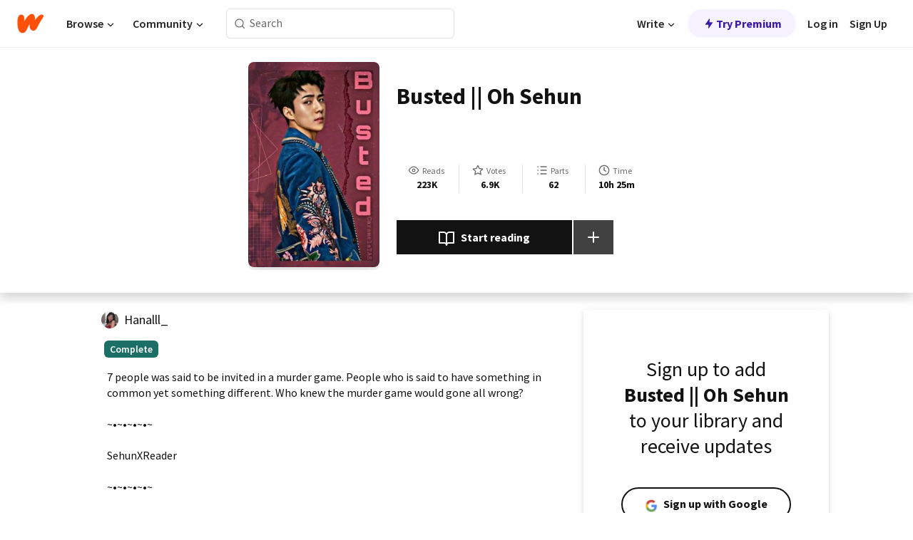

--- FILE ---
content_type: text/html; charset=utf-8
request_url: https://www.wattpad.com/story/215825543-busted-oh-sehun
body_size: 28741
content:
<!DOCTYPE html><html lang="en-US" dir="ltr"><head><meta charSet="utf-8"/><meta name="viewport" content="width=device-width,initial-scale=1"/><link rel="canonical" href="https://www.wattpad.com/story/215825543-busted-oh-sehun"/><meta name="description" content="7 people was said to be invited in a murder game. People who is said to have something in common yet something different. Who knew the murder game would gone a..."/><meta name="keywords" content="action,busted,case,chanyeol,detective,excitement,exo,exofanfic,exosehun,fanfiction,fangirl,kpop,love,murder,mystery,ohsehun,puzzle,sehun,sehunfanfic,sehunimagine,solve,texttospeech,wattys2020,Fanfiction"/><meta name="robots" content="noindex,follow"/><meta property="fb:pages" content="127093020051"/><meta property="og:title" content="Busted || Oh Sehun"/><meta property="og:url" content="https://www.wattpad.com/story/215825543-busted-oh-sehun"/><meta property="og:description" content="7 people was said to be invited in a murder game. People who is said to have something in common yet something differen..."/><meta property="og:image" content="https://img.wattpad.com/cover/215825543-256-k65964.jpg"/><meta property="og:site_name" content="Wattpad"/><title>Busted || Oh Sehun - Hanalicioussss - Wattpad</title><script type="application/ld+json">{"@context":"http://schema.org","@type":"Article","about":"Fanfiction","author":{"name":"Hanalicioussss","url":"https://www.wattpad.com/user/Hanalll_"},"accountablePerson":{"name":"Hanalicioussss","url":"https://www.wattpad.com/user/Hanalll_"},"copyrightHolder":{"name":"Hanalicioussss","url":"https://www.wattpad.com/user/Hanalll_"},"copyrightYear":"2020","dateCreated":"2020-03-04","datePublished":"2020-03-04","dateModified":"2020-08-27","description":"7 people was said to be invited in a murder game. People who is said to have something in common yet something different. Who knew the murder game would gone all wrong?\n\n~•~•~•~•~\n\nSehunXReader\n\n~•~•~•~•~\n\nStarted: 03/06/20\nEnded: 08/27/20","commentCount":2052,"discussionUrl":"https://www.wattpad.com/story/215825543-busted-oh-sehun#story-tabs","genre":"https://www.wattpad.com/stories/fanfiction","headline":"Busted || Oh Sehun","inLanguage":"en_US","interactionStatistic":223661,"isAccessibleForFree":true,"isFamilyFriendly":true,"keywords":"action,busted,case,chanyeol,detective,excitement,exo,exofanfic,exosehun,fanfiction,fangirl,kpop,love,murder,mystery,ohsehun,puzzle,sehun,sehunfanfic,sehunimagine,solve,texttospeech,wattys2020,Fanfiction,eBooks,reading,stories,fiction","publisher":{"@type":"Organization","name":"Wattpad","legalName":"Wattpad Corp","foundingDate":"2006","foundingLocation":"Toronto, Ontario, Canada","areaServed":"Global","logo":{"@type":"ImageObject","url":"https://www.wattpad.com/img/logos/wp-logo-orange.png"},"url":"https://www.wattpad.com"},"publishingPrinciples":"https://support.wattpad.com/hc/en-us/articles/200774334-Content-Guidelines","thumbnailUrl":"https://img.wattpad.com/cover/215825543-256-k65964.jpg","typicalAgeRange":"13-","image":"https://img.wattpad.com/cover/215825543-256-k65964.jpg","name":"Busted || Oh Sehun","url":"https://www.wattpad.com/story/215825543-busted-oh-sehun","mainEntityOfPage":{"@type":"WebPage","@id":"https://www.wattpad.com/story/215825543-busted-oh-sehun"}}</script><link rel="stylesheet" href="/wp-web-assets/build/css-bundle-BTKLLE7V.css"/><link rel="preload" as="font" href="/wp-web-assets/fonts/Source_Sans_Pro/SourceSansPro-Regular.ttf" crossorigin="anonymous"/><link rel="preload" as="font" href="/wp-web-assets/fonts/Source_Sans_Pro/SourceSansPro-SemiBold.ttf" crossorigin="anonymous"/><link rel="stylesheet" href="/wp-web-assets/build/_assets/fonts-XNHMJ6ZM.css"/><link rel="stylesheet" href="/wp-web-assets/build/_assets/tokens-2GVK43A7.css"/><link rel="stylesheet" href="/wp-web-assets/build/_assets/main-PXKQW5MQ.css"/><link rel="stylesheet" href="/wp-web-assets/build/_assets/react-tooltip-HIHMAPNF.css"/><link rel="stylesheet" href="/wp-web-assets/build/_assets/splide.min-AQNS3YPQ.css"/><script type="text/javascript">window.dataLayer=[];</script><script>window.wattpad={"userCountryCode":"US","testGroups":{"SPECIAL_AD_EXEMPT":false,"USE_IMAGE_MOD":false,"GDPR_ADS_EXPERIENCE":false,"USE_33ACROSS":false,"EXCLUDE_PREBID_PARTNERS":false,"DELAY_ADS":false,"PREBID_BETA":false,"USE_KEVEL":true,"USE_AFP":true,"ADS_IN_WATTPAD_ORIGINALS":true,"IS_IN_MATURE_GATING":false,"IS_SERIES_REDESIGN":true,"IS_FREE_ORIGINALS_EXPERIMENT":true,"IS_WATTYS_SHORTLIST":false,"IS_WRITER_STORY_NEW_MIGRATION":false,"USE_ADS_ELIGIBILITY":true,"IS_PROMOTED_READING_LIST":false,"IS_NEW_UPDATES_PAGE":false,"IS_IN_CHECK_ADS_READINESS":false,"IS_SOCIAL_FEED":false,"IS_STORY_PAGE_REDESIGN":false},"currentUser":null,"deviceType":"desktop","revision":"b4fb93f6bd89ed1e37a9c3dae226557d071bc81d","categoryList":{"0":"genre-uncategorized","1":"genre-teen-fiction","2":"genre-poetry","3":"genre-fantasy","4":"genre-romance","5":"genre-science-fiction","6":"genre-fanfiction","7":"genre-humor","8":"genre-mystery-thriller","9":"genre-horror","10":"genre-classics","11":"genre-adventure","12":"genre-paranormal","13":"genre-spiritual","14":"genre-action","16":"genre-non-fiction","17":"genre-short-stories","18":"genre-vampire","19":"genre-random","21":"genre-general-fiction","22":"genre-werewolf","23":"genre-historical-fiction","24":"genre-chick-lit"},"isWpWeb":true,"afpConfig":{"hostAccountId":"pub-9506570645588245"},"canvaApiKey":"gpJZaH8RjnukEBMR5tYrmnsY"}</script><script src="https://accounts.google.com/gsi/client" async="" defer=""></script></head><body class="theme-6"><noscript><iframe src="//www.googletagmanager.com/ns.html?id=GTM-WD9JLB" height="0" width="0" style="display:none;visibility:hidden" title="Needed for jsx-Ally complaint" aria-hidden="true"></iframe></noscript><div id="g_id_onload" data-client_id="819350800788-s42oc45ge5shd8hkimbj2broh7l6j7h6.apps.googleusercontent.com" data-login_uri="https://www.wattpad.com/auth/google-auth?nextUrl=%2Fstory%2F215825543-busted-oh-sehun" data-is_one_tap="true" data-cancel_on_tap_outside="false" data-use_fedcm_for_prompt="true"></div><div><header class="_07XRA oUExN"><nav class="gMmKF"><ul class="sGq-H"><li class="Gzeg3"><a class="zIi3k" href="https://www.wattpad.com" title="Wattpad Home" aria-label="Home"><img class="At9TR" src="/wp-web-assets/images/wattpad-logo.svg" alt="Wattpad Logo" data-testid="wp-logo-orange"/></a></li><li class="NkmE9 jDGZF"><div id="discover-dropdown" class="avnzx false KE7WT" data-testid="discover-dropdown"><button class="DMdhq OCdPW">Browse<img class="S1mMa" src="/wp-web-assets/images/wp-chevron-down.svg" alt="" data-testid="wp_chevron_down"/></button></div></li><li class="NkmE9"><div id="community-dropdown" class="avnzx false KE7WT" data-testid="community-dropdown"><button class="DMdhq OCdPW">Community<img class="S1mMa" src="/wp-web-assets/images/wp-chevron-down.svg" alt="" data-testid="wp_chevron_down"/></button></div></li></ul></nav><div class="lXfdp gMmKF"><div class="wDLq1"><form class="VOZUu" action="/getmobile" method="post" role="search" name="search"><button class="_8r2SK U-dRJ" type="submit" aria-label="Search"><svg xmlns="http://www.w3.org/2000/svg" width="15" height="15" viewBox="0 0 15 15" fill="none"><path fill-rule="evenodd" clip-rule="evenodd" d="M1.5999 6.49844C1.5999 3.79224 3.79371 1.59844 6.4999 1.59844C9.2061 1.59844 11.3999 3.79224 11.3999 6.49844C11.3999 9.20463 9.2061 11.3984 6.4999 11.3984C3.79371 11.3984 1.5999 9.20463 1.5999 6.49844ZM6.4999 0.398438C3.13097 0.398438 0.399902 3.1295 0.399902 6.49844C0.399902 9.86737 3.13097 12.5984 6.4999 12.5984C7.99441 12.5984 9.36338 12.061 10.4241 11.1688C10.4515 11.2618 10.5019 11.3494 10.5752 11.4227L13.0501 13.8976C13.2844 14.1319 13.6643 14.1319 13.8986 13.8976C14.133 13.6633 14.133 13.2834 13.8986 13.0491L11.4238 10.5742C11.3504 10.5008 11.2629 10.4505 11.1699 10.423C12.0623 9.36227 12.5999 7.99313 12.5999 6.49844C12.5999 3.1295 9.86884 0.398438 6.4999 0.398438Z" fill="#121212" fill-opacity="0.64"></path></svg></button><input class="_6Hiiv" type="text" placeholder="Search" name="query" autoComplete="off"/></form></div></div><div class="ZFD-B gMmKF"><ul class="sGq-H"><li class="NkmE9 oAArJ"><div id="writer-opportunities-dropdown" class="avnzx false KE7WT" data-testid="writer-opportunities-dropdown"><button class="DMdhq OCdPW">Write<img class="S1mMa" src="/wp-web-assets/images/wp-chevron-down.svg" alt="" data-testid="wp_chevron_down"/></button></div></li><li class="oAArJ"><button class="_5FXgC"><span class="ahwLl"><svg xmlns="http://www.w3.org/2000/svg" width="20" height="20" viewBox="0 0 20 20" fill="none"><path d="M9.38562 11.778L8.95363 16.0545C8.89557 16.6292 9.64434 16.8996 9.96699 16.4205L14.9043 9.08896C15.1528 8.72003 14.8884 8.2233 14.4436 8.2233H10.6144L11.0464 3.94683C11.1044 3.37214 10.3557 3.10166 10.033 3.58077L5.09567 10.9123C4.84721 11.2813 5.11159 11.778 5.55639 11.778H9.38562Z" fill="var(--ds-base-2-60)"></path></svg></span>Try Premium</button></li></ul><div class="YJeR-"><ul class="At9TR sGq-H"><li class="T7-fP NkmE9"><button class="Rer7C transparent-button iUT2X">Log in</button></li><li class="NkmE9"><button class="Rer7C transparent-button iUT2X">Sign Up</button></li></ul><a href="https://www.wattpad.com/login" rel="noopener noreferrer" class="ab56F"><button class="undefined "><svg width="16" height="16" viewBox="0 0 24 24" fill="none" stroke="#6f6f6f" stroke-width="2" aria-hidden="true" stroke-linecap="round" stroke-linejoin="round"><path d="M20 21v-2a4 4 0 0 0-4-4H8a4 4 0 0 0-4 4v2"></path><circle cx="12" cy="7" r="4"></circle></svg></button></a></div></div><nav data-testid="mobile-header" class="LGHtv"><div class="LMr2z"><a class="_6tefj" href="https://www.wattpad.com" aria-label="Home"><img class="zIi3k" width="32" height="25" src="/wp-web-assets/images/wattpad-logo.svg" alt="Wattpad Logo" data-testid="logo"/></a><a class="_6tefj" href="https://www.wattpad.com/search" data-testid="search" aria-label="Search"><img src="/wp-web-assets/images/wp-search.svg" alt=""/></a></div></nav></header></div><div class="wE73O" data-testid="story-details-page"><div class="d7R1Y"><div class="_4Rj99"><div class="coverWrapper__t2Ve8" data-testid="cover"><img class="cover__BlyZa" src="https://img.wattpad.com/cover/215825543-256-k65964.jpg" alt="Story cover for Busted || Oh Sehun by Hanalll_" data-testid="image"/></div></div><div class="Qm-Xt"><div class="-ydhR"><div class="gF-N5">Busted || Oh Sehun</div></div><div class="YPkBj"><div class="Sz3nA"><img src="https://img.wattpad.com/useravatar/Hanalll_.128.422876.jpg" aria-hidden="true" alt="" class="avatar__Ygp0_ avatar_sm__zq5iO"/><div class="af6dp"><a href="https://www.wattpad.com/user/Hanalll_" aria-label="by Hanalll_. Tap to go to the author&#x27;s profile page." class="SjGa2">Hanalll_</a></div></div></div><div class="SFcPk"><ul class="n0iXe"><li class="_0jt-y"><div class="uG9U1"><svg width="16" height="16" fill="none" xmlns="http://www.w3.org/2000/svg" viewBox="0 0 24 24" role="img" aria-labelledby="" aria-hidden="false"><title id="">WpView</title><path d="M1.82 10.357c-.353.545-.594.975-.723 1.233a.916.916 0 0 0 0 .82c.129.258.37.688.723 1.233a18.78 18.78 0 0 0 2.063 2.65C6.19 18.754 8.902 20.25 12 20.25c3.098 0 5.81-1.497 8.117-3.956a18.784 18.784 0 0 0 2.063-2.65c.352-.546.594-.976.723-1.234a.916.916 0 0 0 0-.82c-.129-.258-.37-.688-.723-1.233a18.786 18.786 0 0 0-2.063-2.65C17.81 5.246 15.098 3.75 12 3.75c-3.098 0-5.81 1.496-8.117 3.956a18.782 18.782 0 0 0-2.063 2.65Zm3.4 4.683A16.969 16.969 0 0 1 2.963 12a16.97 16.97 0 0 1 2.259-3.04C7.21 6.837 9.484 5.585 12 5.585c2.517 0 4.788 1.253 6.78 3.377A16.973 16.973 0 0 1 21.037 12a16.97 16.97 0 0 1-2.259 3.04c-1.99 2.122-4.262 3.376-6.779 3.376-2.516 0-4.788-1.254-6.78-3.377Z" fill="#121212"></path><path d="M8.333 12a3.667 3.667 0 1 0 7.334 0 3.667 3.667 0 0 0-7.334 0Zm5.5 0a1.833 1.833 0 1 1-3.666 0 1.833 1.833 0 0 1 3.666 0Z" fill="#121212"></path></svg><span class="_6picm" aria-hidden="true">Reads</span></div><span class="sr-only">Reads 223,661</span><div class="stats-value"><div aria-hidden="true" data-testid="stats-value-container"><div data-tip="223,661" data-tooltip-id="story-stat-tooltip" data-tooltip-html="223,661" data-testid="tooltip"><span class="sr-only">223,661</span><span class="_5TZHL ixBb9" aria-hidden="true" data-testid="stats-value">223K</span></div></div></div></li><li class="_0jt-y"><div class="uG9U1"><svg width="16" height="16" fill="none" xmlns="http://www.w3.org/2000/svg" viewBox="0 0 24 24" role="img" aria-labelledby="" aria-hidden="false"><title id="">WpVote</title><path d="M9.807 8.703a1 1 0 0 1-.752.547l-4.907.717 3.55 3.457a1 1 0 0 1 .288.885l-.838 4.883 4.386-2.307a1 1 0 0 1 .931 0l4.387 2.307-.838-4.883a1 1 0 0 1 .288-.885l3.55-3.457-4.907-.717a1 1 0 0 1-.752-.547L12 4.259 9.807 8.703ZM8.246 7.347l2.857-5.79a1 1 0 0 1 1.794 0l2.857 5.79 6.39.934a1 1 0 0 1 .554 1.705l-4.624 4.503 1.091 6.362a1 1 0 0 1-1.45 1.054L12 18.9l-5.715 3.005a1 1 0 0 1-1.45-1.054l1.09-6.361-4.623-4.504a1 1 0 0 1 .553-1.705l6.39-.934Z" fill="#121212"></path></svg><span class="_6picm" aria-hidden="true">Votes</span></div><span class="sr-only">Votes 6,968</span><div class="stats-value"><div aria-hidden="true" data-testid="stats-value-container"><div data-tip="6,968" data-tooltip-id="story-stat-tooltip" data-tooltip-html="6,968" data-testid="tooltip"><span class="sr-only">6,968</span><span class="_5TZHL ixBb9" aria-hidden="true" data-testid="stats-value">6.9K</span></div></div></div></li><li class="_0jt-y"><div class="uG9U1"><svg width="16" height="16" fill="none" xmlns="http://www.w3.org/2000/svg" viewBox="0 0 24 24" role="img" aria-labelledby="" aria-hidden="false"><title id="">WpPart</title><path d="M8.25 4.5c0 .69.56 1.25 1.25 1.25h11.25a1.25 1.25 0 1 0 0-2.5H9.5c-.69 0-1.25.56-1.25 1.25ZM3.25 5.75a1.25 1.25 0 1 0 0-2.5 1.25 1.25 0 0 0 0 2.5ZM4.5 12A1.25 1.25 0 1 1 2 12a1.25 1.25 0 0 1 2.5 0ZM4.5 19.5a1.25 1.25 0 1 1-2.5 0 1.25 1.25 0 0 1 2.5 0ZM8.25 12c0 .69.56 1.25 1.25 1.25h11.25a1.25 1.25 0 1 0 0-2.5H9.5c-.69 0-1.25.56-1.25 1.25ZM9.5 20.75a1.25 1.25 0 1 1 0-2.5h11.25a1.25 1.25 0 0 1 0 2.5H9.5Z" fill="#121212"></path></svg><span class="_6picm" aria-hidden="true">Parts</span></div><span class="sr-only">Parts 62</span><div class="stats-value"><div aria-hidden="true" data-testid="stats-value-container"><div data-tip="62" data-tooltip-id="story-stat-tooltip" data-tooltip-html="62" data-testid="tooltip"><span class="sr-only">62</span><span class="_5TZHL ixBb9" aria-hidden="true" data-testid="stats-value">62</span></div></div></div></li><li class="_0jt-y"><div class="uG9U1"><svg width="16" height="16" fill="none" xmlns="http://www.w3.org/2000/svg" viewBox="0 0 24 24" role="img" aria-labelledby="" aria-hidden="false"><title id="">WpHistory</title><path d="M1 12c0 6.075 4.925 11 11 11s11-4.925 11-11S18.075 1 12 1 1 5.925 1 12Zm20 0a9 9 0 1 1-18 0 9 9 0 0 1 18 0Z" fill="#121212"></path><path d="m13 11.382 3.447 1.724a1 1 0 1 1-.894 1.788l-4-2A1 1 0 0 1 11 12V6a1 1 0 1 1 2 0v5.382Z" fill="#121212"></path></svg><span class="_6picm" aria-hidden="true">Time</span></div><span class="sr-only">Time 10h 25m</span><div aria-hidden="true" data-testid="stats-value-container"><div data-tip="10 hours, 25 minutes" data-tooltip-id="story-stat-tooltip" data-tooltip-html="10 hours, 25 minutes" data-testid="tooltip"><span class="sr-only">10 hours, 25 minutes</span><span class="_5TZHL ixBb9" aria-hidden="true" data-testid="stats-value">10h 25m</span></div></div></li></ul></div><div class="B-FR9"></div><div class="DvIFF"><div class=""><div class="poCqz"><button class="_4uQ4i" aria-label="Start reading"><svg width="24" height="24" fill="none" xmlns="http://www.w3.org/2000/svg" viewBox="0 0 24 24" role="img" aria-labelledby="" aria-hidden="false"><title id="">WpRead</title><path d="M2 2a1 1 0 0 0-1 1v15a1 1 0 0 0 1 1h7a2 2 0 0 1 2 2 1 1 0 1 0 2 0 2 2 0 0 1 2-2h7a1 1 0 0 0 1-1V3a1 1 0 0 0-1-1h-6a5 5 0 0 0-4 2 5 5 0 0 0-4-2H2Zm11 15.536V7a3 3 0 0 1 3-3h5v13h-6a4 4 0 0 0-2 .536Zm-2 0A4 4 0 0 0 9 17H3V4h5a3 3 0 0 1 3 3v10.536Z" fill="#121212"></path></svg>Start reading</button><div class="yyH-R"><button aria-label="Add story to..." class="q-KBX" aria-disabled="true" tabindex="-1"><svg width="24" height="24" viewBox="0 0 24 24" fill="none" stroke="var(--ds-neutral-00)" stroke-width="2" aria-hidden="true" stroke-linecap="round" stroke-linejoin="round"><g><line x1="12" y1="5" x2="12" y2="19"></line><line x1="5" y1="12" x2="19" y2="12"></line></g></svg></button></div></div></div></div></div></div><div class="yxqu6"><div class="xUdRs"><div class="_1hSgk"><ul class="n0iXe"><li class="_0jt-y"><div class="uG9U1"><svg width="16" height="16" fill="none" xmlns="http://www.w3.org/2000/svg" viewBox="0 0 24 24" role="img" aria-labelledby="" aria-hidden="false"><title id="">WpView</title><path d="M1.82 10.357c-.353.545-.594.975-.723 1.233a.916.916 0 0 0 0 .82c.129.258.37.688.723 1.233a18.78 18.78 0 0 0 2.063 2.65C6.19 18.754 8.902 20.25 12 20.25c3.098 0 5.81-1.497 8.117-3.956a18.784 18.784 0 0 0 2.063-2.65c.352-.546.594-.976.723-1.234a.916.916 0 0 0 0-.82c-.129-.258-.37-.688-.723-1.233a18.786 18.786 0 0 0-2.063-2.65C17.81 5.246 15.098 3.75 12 3.75c-3.098 0-5.81 1.496-8.117 3.956a18.782 18.782 0 0 0-2.063 2.65Zm3.4 4.683A16.969 16.969 0 0 1 2.963 12a16.97 16.97 0 0 1 2.259-3.04C7.21 6.837 9.484 5.585 12 5.585c2.517 0 4.788 1.253 6.78 3.377A16.973 16.973 0 0 1 21.037 12a16.97 16.97 0 0 1-2.259 3.04c-1.99 2.122-4.262 3.376-6.779 3.376-2.516 0-4.788-1.254-6.78-3.377Z" fill="#121212"></path><path d="M8.333 12a3.667 3.667 0 1 0 7.334 0 3.667 3.667 0 0 0-7.334 0Zm5.5 0a1.833 1.833 0 1 1-3.666 0 1.833 1.833 0 0 1 3.666 0Z" fill="#121212"></path></svg><span class="_6picm" aria-hidden="true">Reads</span></div><span class="sr-only">Reads 223,661</span><div class="stats-value"><div aria-hidden="true" data-testid="stats-value-container"><div data-tip="223,661" data-tooltip-id="story-stat-tooltip" data-tooltip-html="223,661" data-testid="tooltip"><span class="sr-only">223,661</span><span class="_5TZHL ixBb9" aria-hidden="true" data-testid="stats-value">223K</span></div></div></div></li><li class="_0jt-y"><div class="uG9U1"><svg width="16" height="16" fill="none" xmlns="http://www.w3.org/2000/svg" viewBox="0 0 24 24" role="img" aria-labelledby="" aria-hidden="false"><title id="">WpVote</title><path d="M9.807 8.703a1 1 0 0 1-.752.547l-4.907.717 3.55 3.457a1 1 0 0 1 .288.885l-.838 4.883 4.386-2.307a1 1 0 0 1 .931 0l4.387 2.307-.838-4.883a1 1 0 0 1 .288-.885l3.55-3.457-4.907-.717a1 1 0 0 1-.752-.547L12 4.259 9.807 8.703ZM8.246 7.347l2.857-5.79a1 1 0 0 1 1.794 0l2.857 5.79 6.39.934a1 1 0 0 1 .554 1.705l-4.624 4.503 1.091 6.362a1 1 0 0 1-1.45 1.054L12 18.9l-5.715 3.005a1 1 0 0 1-1.45-1.054l1.09-6.361-4.623-4.504a1 1 0 0 1 .553-1.705l6.39-.934Z" fill="#121212"></path></svg><span class="_6picm" aria-hidden="true">Votes</span></div><span class="sr-only">Votes 6,968</span><div class="stats-value"><div aria-hidden="true" data-testid="stats-value-container"><div data-tip="6,968" data-tooltip-id="story-stat-tooltip" data-tooltip-html="6,968" data-testid="tooltip"><span class="sr-only">6,968</span><span class="_5TZHL ixBb9" aria-hidden="true" data-testid="stats-value">6.9K</span></div></div></div></li><li class="_0jt-y"><div class="uG9U1"><svg width="16" height="16" fill="none" xmlns="http://www.w3.org/2000/svg" viewBox="0 0 24 24" role="img" aria-labelledby="" aria-hidden="false"><title id="">WpPart</title><path d="M8.25 4.5c0 .69.56 1.25 1.25 1.25h11.25a1.25 1.25 0 1 0 0-2.5H9.5c-.69 0-1.25.56-1.25 1.25ZM3.25 5.75a1.25 1.25 0 1 0 0-2.5 1.25 1.25 0 0 0 0 2.5ZM4.5 12A1.25 1.25 0 1 1 2 12a1.25 1.25 0 0 1 2.5 0ZM4.5 19.5a1.25 1.25 0 1 1-2.5 0 1.25 1.25 0 0 1 2.5 0ZM8.25 12c0 .69.56 1.25 1.25 1.25h11.25a1.25 1.25 0 1 0 0-2.5H9.5c-.69 0-1.25.56-1.25 1.25ZM9.5 20.75a1.25 1.25 0 1 1 0-2.5h11.25a1.25 1.25 0 0 1 0 2.5H9.5Z" fill="#121212"></path></svg><span class="_6picm" aria-hidden="true">Parts</span></div><span class="sr-only">Parts 62</span><div class="stats-value"><div aria-hidden="true" data-testid="stats-value-container"><div data-tip="62" data-tooltip-id="story-stat-tooltip" data-tooltip-html="62" data-testid="tooltip"><span class="sr-only">62</span><span class="_5TZHL ixBb9" aria-hidden="true" data-testid="stats-value">62</span></div></div></div></li><li class="_0jt-y"><div class="uG9U1"><svg width="16" height="16" fill="none" xmlns="http://www.w3.org/2000/svg" viewBox="0 0 24 24" role="img" aria-labelledby="" aria-hidden="false"><title id="">WpHistory</title><path d="M1 12c0 6.075 4.925 11 11 11s11-4.925 11-11S18.075 1 12 1 1 5.925 1 12Zm20 0a9 9 0 1 1-18 0 9 9 0 0 1 18 0Z" fill="#121212"></path><path d="m13 11.382 3.447 1.724a1 1 0 1 1-.894 1.788l-4-2A1 1 0 0 1 11 12V6a1 1 0 1 1 2 0v5.382Z" fill="#121212"></path></svg><span class="_6picm" aria-hidden="true">Time</span></div><span class="sr-only">Time 10h 25m</span><div aria-hidden="true" data-testid="stats-value-container"><div data-tip="10 hours, 25 minutes" data-tooltip-id="story-stat-tooltip" data-tooltip-html="10 hours, 25 minutes" data-testid="tooltip"><span class="sr-only">10 hours, 25 minutes</span><span class="_5TZHL ixBb9" aria-hidden="true" data-testid="stats-value">10h 25m</span></div></div></li></ul></div><div class="bR7B3"></div><div data-testid="story-badges"><div class="_5g5R0"><div class="Sz3nA"><img src="https://img.wattpad.com/useravatar/Hanalll_.128.422876.jpg" aria-hidden="true" alt="" class="avatar__Ygp0_ avatar_sm__zq5iO"/><div class="af6dp"><a href="https://www.wattpad.com/user/Hanalll_" aria-label="by Hanalll_. Tap to go to the author&#x27;s profile page." class="SjGa2">Hanalll_</a></div></div></div><div class="dHyYa"><div class="_2-rOR" data-tooltip-id="badge-tooltip" data-tooltip-html="First published
    &lt;strong&gt;Mar 04, 2020&lt;/strong&gt;" data-for="publish-date" aria-describedby="publish-date" aria-hidden="true" data-testid="completed-tag"><div class="pill__pziVI solid-variant__RGER9 default-size__BJ5Po base-3-accent__Xrbrb square-shape__V66Yy gap-for-default-pill__d6nVx"><span class="typography-label-small-semi">Complete</span></div></div><span class="sr-only">Complete, First published Mar 04, 2020</span></div></div><div class="CEEJt yIE4y"><div class="yl-VP" data-testid="tag-carousel"><a class="no-text-decoration-on-focus no-text-decoration-on-hover XZbAz pill__pziVI light-variant__fymht default-size__BJ5Po default-accent__YcamO square-shape__V66Yy clickable__llABU gap-for-default-pill__d6nVx" href="https://www.wattpad.com/stories/action"><span class="typography-label-small-semi">action</span></a><a class="no-text-decoration-on-focus no-text-decoration-on-hover XZbAz pill__pziVI light-variant__fymht default-size__BJ5Po default-accent__YcamO square-shape__V66Yy clickable__llABU gap-for-default-pill__d6nVx" href="https://www.wattpad.com/stories/busted"><span class="typography-label-small-semi">busted</span></a><a class="no-text-decoration-on-focus no-text-decoration-on-hover XZbAz pill__pziVI light-variant__fymht default-size__BJ5Po default-accent__YcamO square-shape__V66Yy clickable__llABU gap-for-default-pill__d6nVx" href="https://www.wattpad.com/stories/case"><span class="typography-label-small-semi">case</span></a><a class="no-text-decoration-on-focus no-text-decoration-on-hover XZbAz pill__pziVI light-variant__fymht default-size__BJ5Po default-accent__YcamO square-shape__V66Yy clickable__llABU gap-for-default-pill__d6nVx" href="https://www.wattpad.com/stories/chanyeol"><span class="typography-label-small-semi">chanyeol</span></a><a class="no-text-decoration-on-focus no-text-decoration-on-hover XZbAz pill__pziVI light-variant__fymht default-size__BJ5Po default-accent__YcamO square-shape__V66Yy clickable__llABU gap-for-default-pill__d6nVx" href="https://www.wattpad.com/stories/detective"><span class="typography-label-small-semi">detective</span></a><a class="no-text-decoration-on-focus no-text-decoration-on-hover XZbAz pill__pziVI light-variant__fymht default-size__BJ5Po default-accent__YcamO square-shape__V66Yy clickable__llABU gap-for-default-pill__d6nVx" href="https://www.wattpad.com/stories/excitement"><span class="typography-label-small-semi">excitement</span></a><a class="no-text-decoration-on-focus no-text-decoration-on-hover XZbAz pill__pziVI light-variant__fymht default-size__BJ5Po default-accent__YcamO square-shape__V66Yy clickable__llABU gap-for-default-pill__d6nVx" href="https://www.wattpad.com/stories/exo"><span class="typography-label-small-semi">exo</span></a><a class="no-text-decoration-on-focus no-text-decoration-on-hover XZbAz pill__pziVI light-variant__fymht default-size__BJ5Po default-accent__YcamO square-shape__V66Yy clickable__llABU gap-for-default-pill__d6nVx" href="https://www.wattpad.com/stories/exofanfic"><span class="typography-label-small-semi">exofanfic</span></a><a class="no-text-decoration-on-focus no-text-decoration-on-hover XZbAz pill__pziVI light-variant__fymht default-size__BJ5Po default-accent__YcamO square-shape__V66Yy clickable__llABU gap-for-default-pill__d6nVx" href="https://www.wattpad.com/stories/exosehun"><span class="typography-label-small-semi">exosehun</span></a><a class="no-text-decoration-on-focus no-text-decoration-on-hover XZbAz pill__pziVI light-variant__fymht default-size__BJ5Po default-accent__YcamO square-shape__V66Yy clickable__llABU gap-for-default-pill__d6nVx" href="https://www.wattpad.com/stories/fanfiction"><span class="typography-label-small-semi">fanfiction</span></a><a class="no-text-decoration-on-focus no-text-decoration-on-hover XZbAz pill__pziVI light-variant__fymht default-size__BJ5Po default-accent__YcamO square-shape__V66Yy clickable__llABU gap-for-default-pill__d6nVx" href="https://www.wattpad.com/stories/fangirl"><span class="typography-label-small-semi">fangirl</span></a><a class="no-text-decoration-on-focus no-text-decoration-on-hover XZbAz pill__pziVI light-variant__fymht default-size__BJ5Po default-accent__YcamO square-shape__V66Yy clickable__llABU gap-for-default-pill__d6nVx" href="https://www.wattpad.com/stories/kpop"><span class="typography-label-small-semi">kpop</span></a><a class="no-text-decoration-on-focus no-text-decoration-on-hover XZbAz pill__pziVI light-variant__fymht default-size__BJ5Po default-accent__YcamO square-shape__V66Yy clickable__llABU gap-for-default-pill__d6nVx" href="https://www.wattpad.com/stories/love"><span class="typography-label-small-semi">love</span></a><a class="no-text-decoration-on-focus no-text-decoration-on-hover XZbAz pill__pziVI light-variant__fymht default-size__BJ5Po default-accent__YcamO square-shape__V66Yy clickable__llABU gap-for-default-pill__d6nVx" href="https://www.wattpad.com/stories/murder"><span class="typography-label-small-semi">murder</span></a><a class="no-text-decoration-on-focus no-text-decoration-on-hover XZbAz pill__pziVI light-variant__fymht default-size__BJ5Po default-accent__YcamO square-shape__V66Yy clickable__llABU gap-for-default-pill__d6nVx" href="https://www.wattpad.com/stories/mystery"><span class="typography-label-small-semi">mystery</span></a><a class="no-text-decoration-on-focus no-text-decoration-on-hover XZbAz pill__pziVI light-variant__fymht default-size__BJ5Po default-accent__YcamO square-shape__V66Yy clickable__llABU gap-for-default-pill__d6nVx" href="https://www.wattpad.com/stories/ohsehun"><span class="typography-label-small-semi">ohsehun</span></a><a class="no-text-decoration-on-focus no-text-decoration-on-hover XZbAz pill__pziVI light-variant__fymht default-size__BJ5Po default-accent__YcamO square-shape__V66Yy clickable__llABU gap-for-default-pill__d6nVx" href="https://www.wattpad.com/stories/puzzle"><span class="typography-label-small-semi">puzzle</span></a><a class="no-text-decoration-on-focus no-text-decoration-on-hover XZbAz pill__pziVI light-variant__fymht default-size__BJ5Po default-accent__YcamO square-shape__V66Yy clickable__llABU gap-for-default-pill__d6nVx" href="https://www.wattpad.com/stories/sehun"><span class="typography-label-small-semi">sehun</span></a><a class="no-text-decoration-on-focus no-text-decoration-on-hover XZbAz pill__pziVI light-variant__fymht default-size__BJ5Po default-accent__YcamO square-shape__V66Yy clickable__llABU gap-for-default-pill__d6nVx" href="https://www.wattpad.com/stories/sehunfanfic"><span class="typography-label-small-semi">sehunfanfic</span></a><a class="no-text-decoration-on-focus no-text-decoration-on-hover XZbAz pill__pziVI light-variant__fymht default-size__BJ5Po default-accent__YcamO square-shape__V66Yy clickable__llABU gap-for-default-pill__d6nVx" href="https://www.wattpad.com/stories/sehunimagine"><span class="typography-label-small-semi">sehunimagine</span></a><a class="no-text-decoration-on-focus no-text-decoration-on-hover XZbAz pill__pziVI light-variant__fymht default-size__BJ5Po default-accent__YcamO square-shape__V66Yy clickable__llABU gap-for-default-pill__d6nVx" href="https://www.wattpad.com/stories/solve"><span class="typography-label-small-semi">solve</span></a><a class="no-text-decoration-on-focus no-text-decoration-on-hover XZbAz pill__pziVI light-variant__fymht default-size__BJ5Po default-accent__YcamO square-shape__V66Yy clickable__llABU gap-for-default-pill__d6nVx" href="https://www.wattpad.com/stories/texttospeech"><span class="typography-label-small-semi">texttospeech</span></a><a class="no-text-decoration-on-focus no-text-decoration-on-hover XZbAz pill__pziVI light-variant__fymht default-size__BJ5Po default-accent__YcamO square-shape__V66Yy clickable__llABU gap-for-default-pill__d6nVx" href="https://www.wattpad.com/stories/wattys2020"><span class="typography-label-small-semi">wattys2020</span></a></div></div><div class="glL-c"><pre class="mpshL _6pPkw">7 people was said to be invited in a murder game. People who is said to have something in common yet something different. Who knew the murder game would gone all wrong?

~•~•~•~•~

SehunXReader

~•~•~•~•~

Started: 03/06/20
Ended: 08/27/20<div class="DxZKg" data-testid="copyright"><span class="JP3pz" aria-hidden="true"></span>All Rights Reserved</div></pre><div class="UKpi5"><button class="b6GrN">Read more</button></div></div><div class="F8LJw"><div class="aVlTH I3p30"><div class="yl-VP" data-testid="tag-carousel"><a class="no-text-decoration-on-focus no-text-decoration-on-hover XZbAz pill__pziVI light-variant__fymht default-size__BJ5Po default-accent__YcamO square-shape__V66Yy clickable__llABU gap-for-default-pill__d6nVx" href="https://www.wattpad.com/stories/action"><span class="typography-label-small-semi">action</span></a><a class="no-text-decoration-on-focus no-text-decoration-on-hover XZbAz pill__pziVI light-variant__fymht default-size__BJ5Po default-accent__YcamO square-shape__V66Yy clickable__llABU gap-for-default-pill__d6nVx" href="https://www.wattpad.com/stories/busted"><span class="typography-label-small-semi">busted</span></a><a class="no-text-decoration-on-focus no-text-decoration-on-hover XZbAz pill__pziVI light-variant__fymht default-size__BJ5Po default-accent__YcamO square-shape__V66Yy clickable__llABU gap-for-default-pill__d6nVx" href="https://www.wattpad.com/stories/case"><span class="typography-label-small-semi">case</span></a><a class="no-text-decoration-on-focus no-text-decoration-on-hover XZbAz pill__pziVI light-variant__fymht default-size__BJ5Po default-accent__YcamO square-shape__V66Yy clickable__llABU gap-for-default-pill__d6nVx" href="https://www.wattpad.com/stories/chanyeol"><span class="typography-label-small-semi">chanyeol</span></a><a class="no-text-decoration-on-focus no-text-decoration-on-hover XZbAz pill__pziVI light-variant__fymht default-size__BJ5Po default-accent__YcamO square-shape__V66Yy clickable__llABU gap-for-default-pill__d6nVx" href="https://www.wattpad.com/stories/detective"><span class="typography-label-small-semi">detective</span></a><a class="no-text-decoration-on-focus no-text-decoration-on-hover XZbAz pill__pziVI light-variant__fymht default-size__BJ5Po default-accent__YcamO square-shape__V66Yy clickable__llABU gap-for-default-pill__d6nVx" href="https://www.wattpad.com/stories/excitement"><span class="typography-label-small-semi">excitement</span></a><a class="no-text-decoration-on-focus no-text-decoration-on-hover XZbAz pill__pziVI light-variant__fymht default-size__BJ5Po default-accent__YcamO square-shape__V66Yy clickable__llABU gap-for-default-pill__d6nVx" href="https://www.wattpad.com/stories/exo"><span class="typography-label-small-semi">exo</span></a><a class="no-text-decoration-on-focus no-text-decoration-on-hover XZbAz pill__pziVI light-variant__fymht default-size__BJ5Po default-accent__YcamO square-shape__V66Yy clickable__llABU gap-for-default-pill__d6nVx" href="https://www.wattpad.com/stories/exofanfic"><span class="typography-label-small-semi">exofanfic</span></a><a class="no-text-decoration-on-focus no-text-decoration-on-hover XZbAz pill__pziVI light-variant__fymht default-size__BJ5Po default-accent__YcamO square-shape__V66Yy clickable__llABU gap-for-default-pill__d6nVx" href="https://www.wattpad.com/stories/exosehun"><span class="typography-label-small-semi">exosehun</span></a><a class="no-text-decoration-on-focus no-text-decoration-on-hover XZbAz pill__pziVI light-variant__fymht default-size__BJ5Po default-accent__YcamO square-shape__V66Yy clickable__llABU gap-for-default-pill__d6nVx" href="https://www.wattpad.com/stories/fanfiction"><span class="typography-label-small-semi">fanfiction</span></a><a class="no-text-decoration-on-focus no-text-decoration-on-hover XZbAz pill__pziVI light-variant__fymht default-size__BJ5Po default-accent__YcamO square-shape__V66Yy clickable__llABU gap-for-default-pill__d6nVx" href="https://www.wattpad.com/stories/fangirl"><span class="typography-label-small-semi">fangirl</span></a><a class="no-text-decoration-on-focus no-text-decoration-on-hover XZbAz pill__pziVI light-variant__fymht default-size__BJ5Po default-accent__YcamO square-shape__V66Yy clickable__llABU gap-for-default-pill__d6nVx" href="https://www.wattpad.com/stories/kpop"><span class="typography-label-small-semi">kpop</span></a><a class="no-text-decoration-on-focus no-text-decoration-on-hover XZbAz pill__pziVI light-variant__fymht default-size__BJ5Po default-accent__YcamO square-shape__V66Yy clickable__llABU gap-for-default-pill__d6nVx" href="https://www.wattpad.com/stories/love"><span class="typography-label-small-semi">love</span></a><a class="no-text-decoration-on-focus no-text-decoration-on-hover XZbAz pill__pziVI light-variant__fymht default-size__BJ5Po default-accent__YcamO square-shape__V66Yy clickable__llABU gap-for-default-pill__d6nVx" href="https://www.wattpad.com/stories/murder"><span class="typography-label-small-semi">murder</span></a><a class="no-text-decoration-on-focus no-text-decoration-on-hover XZbAz pill__pziVI light-variant__fymht default-size__BJ5Po default-accent__YcamO square-shape__V66Yy clickable__llABU gap-for-default-pill__d6nVx" href="https://www.wattpad.com/stories/mystery"><span class="typography-label-small-semi">mystery</span></a><a class="no-text-decoration-on-focus no-text-decoration-on-hover XZbAz pill__pziVI light-variant__fymht default-size__BJ5Po default-accent__YcamO square-shape__V66Yy clickable__llABU gap-for-default-pill__d6nVx" href="https://www.wattpad.com/stories/ohsehun"><span class="typography-label-small-semi">ohsehun</span></a><a class="no-text-decoration-on-focus no-text-decoration-on-hover XZbAz pill__pziVI light-variant__fymht default-size__BJ5Po default-accent__YcamO square-shape__V66Yy clickable__llABU gap-for-default-pill__d6nVx" href="https://www.wattpad.com/stories/puzzle"><span class="typography-label-small-semi">puzzle</span></a><a class="no-text-decoration-on-focus no-text-decoration-on-hover XZbAz pill__pziVI light-variant__fymht default-size__BJ5Po default-accent__YcamO square-shape__V66Yy clickable__llABU gap-for-default-pill__d6nVx" href="https://www.wattpad.com/stories/sehun"><span class="typography-label-small-semi">sehun</span></a><a class="no-text-decoration-on-focus no-text-decoration-on-hover XZbAz pill__pziVI light-variant__fymht default-size__BJ5Po default-accent__YcamO square-shape__V66Yy clickable__llABU gap-for-default-pill__d6nVx" href="https://www.wattpad.com/stories/sehunfanfic"><span class="typography-label-small-semi">sehunfanfic</span></a><a class="no-text-decoration-on-focus no-text-decoration-on-hover XZbAz pill__pziVI light-variant__fymht default-size__BJ5Po default-accent__YcamO square-shape__V66Yy clickable__llABU gap-for-default-pill__d6nVx" href="https://www.wattpad.com/stories/sehunimagine"><span class="typography-label-small-semi">sehunimagine</span></a><a class="no-text-decoration-on-focus no-text-decoration-on-hover XZbAz pill__pziVI light-variant__fymht default-size__BJ5Po default-accent__YcamO square-shape__V66Yy clickable__llABU gap-for-default-pill__d6nVx" href="https://www.wattpad.com/stories/solve"><span class="typography-label-small-semi">solve</span></a><a class="no-text-decoration-on-focus no-text-decoration-on-hover XZbAz pill__pziVI light-variant__fymht default-size__BJ5Po default-accent__YcamO square-shape__V66Yy clickable__llABU gap-for-default-pill__d6nVx" href="https://www.wattpad.com/stories/texttospeech"><span class="typography-label-small-semi">texttospeech</span></a><a class="no-text-decoration-on-focus no-text-decoration-on-hover XZbAz pill__pziVI light-variant__fymht default-size__BJ5Po default-accent__YcamO square-shape__V66Yy clickable__llABU gap-for-default-pill__d6nVx" href="https://www.wattpad.com/stories/wattys2020"><span class="typography-label-small-semi">wattys2020</span></a></div></div></div><div class="_01L-d"><div class="pPt69" data-testid="toc"><div class="_4dm37">Table of contents</div><div class="Y26Ib"><ul aria-label="story-parts"><li class=""><a href="https://www.wattpad.com/845545979-busted-oh-sehun-busted" class="_6qJpE"><div class="vbUDq"><div class="o7jpT"><div class="a2GDZ" data-testid="new-part-icon"></div><div class="wpYp-">Busted</div></div><div class="f0I9e"></div></div><div class="bSGSB">Wed, Mar 4, 2020</div></a></li><li class=""><a href="https://www.wattpad.com/845572030-busted-oh-sehun-chapter-1-murder-game" class="_6qJpE"><div class="vbUDq"><div class="o7jpT"><div class="a2GDZ" data-testid="new-part-icon"></div><div class="wpYp-">Chapter 1: Murder Game</div></div><div class="f0I9e"></div></div><div class="bSGSB">Wed, Mar 4, 2020</div></a></li><li class=""><a href="https://www.wattpad.com/845627459-busted-oh-sehun-chapter-2-c-m-k-rena" class="_6qJpE"><div class="vbUDq"><div class="o7jpT"><div class="a2GDZ" data-testid="new-part-icon"></div><div class="wpYp-">Chapter 2: C? M? K? Rena?</div></div><div class="f0I9e"></div></div><div class="bSGSB">Sat, Mar 7, 2020</div></a></li><li class=""><a href="https://www.wattpad.com/845852394-busted-oh-sehun-chapter-3-clues-here-and-there" class="_6qJpE"><div class="vbUDq"><div class="o7jpT"><div class="a2GDZ" data-testid="new-part-icon"></div><div class="wpYp-">Chapter 3: Clues Here And There</div></div><div class="f0I9e"></div></div><div class="bSGSB">Wed, Mar 11, 2020</div></a></li><li class=""><a href="https://www.wattpad.com/846664101-busted-oh-sehun-chapter-4-c%27s-house" class="_6qJpE"><div class="vbUDq"><div class="o7jpT"><div class="a2GDZ" data-testid="new-part-icon"></div><div class="wpYp-">Chapter 4: C&#x27;s House</div></div><div class="f0I9e"></div></div><div class="bSGSB">Sun, Mar 15, 2020</div></a></li><li class=""><a href="https://www.wattpad.com/849988407-busted-oh-sehun-chapter-5-jeju" class="_6qJpE"><div class="vbUDq"><div class="o7jpT"><div class="a2GDZ" data-testid="new-part-icon"></div><div class="wpYp-">Chapter 5: Jeju</div></div><div class="f0I9e"></div></div><div class="bSGSB">Wed, Mar 18, 2020</div></a></li><li class=""><a href="https://www.wattpad.com/851504755-busted-oh-sehun-chapter-6-mysterious-men" class="_6qJpE"><div class="vbUDq"><div class="o7jpT"><div class="a2GDZ" data-testid="new-part-icon"></div><div class="wpYp-">Chapter 6: Mysterious Men</div></div><div class="f0I9e"></div></div><div class="bSGSB">Fri, Mar 20, 2020</div></a></li><li class=""><a href="https://www.wattpad.com/851921496-busted-oh-sehun-chapter-7-red-and-gold" class="_6qJpE"><div class="vbUDq"><div class="o7jpT"><div class="a2GDZ" data-testid="new-part-icon"></div><div class="wpYp-">Chapter 7: Red And Gold</div></div><div class="f0I9e"></div></div><div class="bSGSB">Mon, Mar 23, 2020</div></a></li><li class=""><a href="https://www.wattpad.com/852520454-busted-oh-sehun-chapter-8-murder-with-treasure" class="_6qJpE"><div class="vbUDq"><div class="o7jpT"><div class="a2GDZ" data-testid="new-part-icon"></div><div class="wpYp-">Chapter 8: Murder With Treasure</div></div><div class="f0I9e"></div></div><div class="bSGSB">Wed, Mar 25, 2020</div></a></li><li class=""><a href="https://www.wattpad.com/852979903-busted-oh-sehun-chapter-9-the-real-treasure" class="_6qJpE"><div class="vbUDq"><div class="o7jpT"><div class="a2GDZ" data-testid="new-part-icon"></div><div class="wpYp-">Chapter 9: The Real Treasure</div></div><div class="f0I9e"></div></div><div class="bSGSB">Fri, Mar 27, 2020</div></a></li><li class=""><a href="https://www.wattpad.com/855184758-busted-oh-sehun-chapter-10-real-intention" class="_6qJpE"><div class="vbUDq"><div class="o7jpT"><div class="a2GDZ" data-testid="new-part-icon"></div><div class="wpYp-">Chapter 10: Real Intention</div></div><div class="f0I9e"></div></div><div class="bSGSB">Sun, Mar 29, 2020</div></a></li><li class=""><a href="https://www.wattpad.com/855728715-busted-oh-sehun-chapter-11-murderer" class="_6qJpE"><div class="vbUDq"><div class="o7jpT"><div class="a2GDZ" data-testid="new-part-icon"></div><div class="wpYp-">Chapter 11: Murderer</div></div><div class="f0I9e"></div></div><div class="bSGSB">Tue, Mar 31, 2020</div></a></li><li class=""><a href="https://www.wattpad.com/857827158-busted-oh-sehun-chapter-12-detective-kwangsoo" class="_6qJpE"><div class="vbUDq"><div class="o7jpT"><div class="a2GDZ" data-testid="new-part-icon"></div><div class="wpYp-">Chapter 12: Detective Kwangsoo</div></div><div class="f0I9e"></div></div><div class="bSGSB">Wed, Apr 1, 2020</div></a></li><li class=""><a href="https://www.wattpad.com/857858110-busted-oh-sehun-chapter-13-finding-evidences" class="_6qJpE"><div class="vbUDq"><div class="o7jpT"><div class="a2GDZ" data-testid="new-part-icon"></div><div class="wpYp-">Chapter 13: Finding Evidences</div></div><div class="f0I9e"></div></div><div class="bSGSB">Thu, Apr 2, 2020</div></a></li><li class=""><a href="https://www.wattpad.com/857909029-busted-oh-sehun-chapter-14-companion" class="_6qJpE"><div class="vbUDq"><div class="o7jpT"><div class="a2GDZ" data-testid="new-part-icon"></div><div class="wpYp-">Chapter 14: Companion</div></div><div class="f0I9e"></div></div><div class="bSGSB">Fri, Apr 3, 2020</div></a></li><li class=""><a href="https://www.wattpad.com/858990165-busted-oh-sehun-chapted-15-the-real-culprit" class="_6qJpE"><div class="vbUDq"><div class="o7jpT"><div class="a2GDZ" data-testid="new-part-icon"></div><div class="wpYp-">Chapted 15: The Real Culprit</div></div><div class="f0I9e"></div></div><div class="bSGSB">Sun, Apr 5, 2020</div></a></li><li class=""><a href="https://www.wattpad.com/860245013-busted-oh-sehun-chapter-16-rest" class="_6qJpE"><div class="vbUDq"><div class="o7jpT"><div class="a2GDZ" data-testid="new-part-icon"></div><div class="wpYp-">Chapter 16: Rest</div></div><div class="f0I9e"></div></div><div class="bSGSB">Mon, Apr 6, 2020</div></a></li><li class=""><a href="https://www.wattpad.com/860577851-busted-oh-sehun-chapter-17-messaged-from-dead" class="_6qJpE"><div class="vbUDq"><div class="o7jpT"><div class="a2GDZ" data-testid="new-part-icon"></div><div class="wpYp-">Chapter 17: Messaged From Dead</div></div><div class="f0I9e"></div></div><div class="bSGSB">Tue, Apr 7, 2020</div></a></li><li class=""><a href="https://www.wattpad.com/860623059-busted-oh-sehun-chapter-18-motives" class="_6qJpE"><div class="vbUDq"><div class="o7jpT"><div class="a2GDZ" data-testid="new-part-icon"></div><div class="wpYp-">Chapter 18: Motives</div></div><div class="f0I9e"></div></div><div class="bSGSB">Wed, Apr 8, 2020</div></a></li><li class=""><a href="https://www.wattpad.com/860623065-busted-oh-sehun-chapter-19-alibis-and-proof" class="_6qJpE"><div class="vbUDq"><div class="o7jpT"><div class="a2GDZ" data-testid="new-part-icon"></div><div class="wpYp-">Chapter 19: Alibis and Proof</div></div><div class="f0I9e"></div></div><div class="bSGSB">Thu, Apr 9, 2020</div></a></li><li class=""><a href="https://www.wattpad.com/861241044-busted-oh-sehun-chapter-20-reason-of-murder" class="_6qJpE"><div class="vbUDq"><div class="o7jpT"><div class="a2GDZ" data-testid="new-part-icon"></div><div class="wpYp-">Chapter 20: Reason Of Murder</div></div><div class="f0I9e"></div></div><div class="bSGSB">Fri, Apr 10, 2020</div></a></li><li class=""><a href="https://www.wattpad.com/861433693-busted-oh-sehun-chapter-21-dinner" class="_6qJpE"><div class="vbUDq"><div class="o7jpT"><div class="a2GDZ" data-testid="new-part-icon"></div><div class="wpYp-">Chapter 21: Dinner </div></div><div class="f0I9e"></div></div><div class="bSGSB">Sat, Apr 11, 2020</div></a></li><li class=""><a href="https://www.wattpad.com/861491796-busted-oh-sehun-chapter-22-mysterious-island" class="_6qJpE"><div class="vbUDq"><div class="o7jpT"><div class="a2GDZ" data-testid="new-part-icon"></div><div class="wpYp-">Chapter 22: Mysterious Island</div></div><div class="f0I9e"></div></div><div class="bSGSB">Sun, Apr 12, 2020</div></a></li><li class=""><a href="https://www.wattpad.com/862422360-busted-oh-sehun-chapter-23-doctor" class="_6qJpE"><div class="vbUDq"><div class="o7jpT"><div class="a2GDZ" data-testid="new-part-icon"></div><div class="wpYp-">Chapter 23: Doctor</div></div><div class="f0I9e"></div></div><div class="bSGSB">Tue, Apr 14, 2020</div></a></li><li class=""><a href="https://www.wattpad.com/864101612-busted-oh-sehun-chapter-24-head-of-the-village" class="_6qJpE"><div class="vbUDq"><div class="o7jpT"><div class="a2GDZ" data-testid="new-part-icon"></div><div class="wpYp-">Chapter 24: Head Of The Village</div></div><div class="f0I9e"></div></div><div class="bSGSB">Fri, Apr 17, 2020</div></a></li><li class=""><a href="https://www.wattpad.com/864280858-busted-oh-sehun-chapter-25-secrets-of-the-island" class="_6qJpE"><div class="vbUDq"><div class="o7jpT"><div class="a2GDZ" data-testid="new-part-icon"></div><div class="wpYp-">Chapter 25: Secrets Of The Island</div></div><div class="f0I9e"></div></div><div class="bSGSB">Mon, Apr 20, 2020</div></a></li><li class=""><a href="https://www.wattpad.com/867225385-busted-oh-sehun-chapter-26-paintings" class="_6qJpE"><div class="vbUDq"><div class="o7jpT"><div class="a2GDZ" data-testid="new-part-icon"></div><div class="wpYp-">Chapter 26: Paintings</div></div><div class="f0I9e"></div></div><div class="bSGSB">Tue, Apr 21, 2020</div></a></li><li class=""><a href="https://www.wattpad.com/869051799-busted-oh-sehun-chapter-27-clue-hunting" class="_6qJpE"><div class="vbUDq"><div class="o7jpT"><div class="a2GDZ" data-testid="new-part-icon"></div><div class="wpYp-">Chapter 27: Clue Hunting</div></div><div class="f0I9e"></div></div><div class="bSGSB">Wed, Apr 22, 2020</div></a></li><li class=""><a href="https://www.wattpad.com/869740122-busted-oh-sehun-chapter-28-battle-continuation" class="_6qJpE"><div class="vbUDq"><div class="o7jpT"><div class="a2GDZ" data-testid="new-part-icon"></div><div class="wpYp-">Chapter 28: Battle Continuation</div></div><div class="f0I9e"></div></div><div class="bSGSB">Thu, Apr 23, 2020</div></a></li><li class=""><a href="https://www.wattpad.com/871088451-busted-oh-sehun-chapter-29-final-winner" class="_6qJpE"><div class="vbUDq"><div class="o7jpT"><div class="a2GDZ" data-testid="new-part-icon"></div><div class="wpYp-">Chapter 29: Final Winner</div></div><div class="f0I9e"></div></div><div class="bSGSB">Fri, Apr 24, 2020</div></a></li><li class=""><a href="https://www.wattpad.com/871089172-busted-oh-sehun-chapter-30-drunk-with-him" class="_6qJpE"><div class="vbUDq"><div class="o7jpT"><div class="a2GDZ" data-testid="new-part-icon"></div><div class="wpYp-">Chapter 30: Drunk With Him</div></div><div class="f0I9e"></div></div><div class="bSGSB">Sat, Apr 25, 2020</div></a></li><li class=""><a href="https://www.wattpad.com/871687848-busted-oh-sehun-chapter-31-mornings" class="_6qJpE"><div class="vbUDq"><div class="o7jpT"><div class="a2GDZ" data-testid="new-part-icon"></div><div class="wpYp-">Chapter 31: Mornings</div></div><div class="f0I9e"></div></div><div class="bSGSB">Sat, Apr 25, 2020</div></a></li><li class=""><a href="https://www.wattpad.com/872417333-busted-oh-sehun-chapter-32-the-simple-shoot" class="_6qJpE"><div class="vbUDq"><div class="o7jpT"><div class="a2GDZ" data-testid="new-part-icon"></div><div class="wpYp-">Chapter 32: The Simple Shoot</div></div><div class="f0I9e"></div></div><div class="bSGSB">Sun, Apr 26, 2020</div></a></li><li class=""><a href="https://www.wattpad.com/872783795-busted-oh-sehun-chapter-33-stadiums-of-reality" class="_6qJpE"><div class="vbUDq"><div class="o7jpT"><div class="a2GDZ" data-testid="new-part-icon"></div><div class="wpYp-">Chapter 33: Stadiums Of Reality</div></div><div class="f0I9e"></div></div><div class="bSGSB">Mon, Apr 27, 2020</div></a></li><li class=""><a href="https://www.wattpad.com/873622722-busted-oh-sehun-chapter-34-obtaining-info" class="_6qJpE"><div class="vbUDq"><div class="o7jpT"><div class="a2GDZ" data-testid="new-part-icon"></div><div class="wpYp-">Chapter 34: Obtaining Info</div></div><div class="f0I9e"></div></div><div class="bSGSB">Thu, Apr 30, 2020</div></a></li><li class=""><a href="https://www.wattpad.com/875549077-busted-oh-sehun-chapter-35-the-aftereffects" class="_6qJpE"><div class="vbUDq"><div class="o7jpT"><div class="a2GDZ" data-testid="new-part-icon"></div><div class="wpYp-">Chapter 35: The Aftereffects</div></div><div class="f0I9e"></div></div><div class="bSGSB">Sun, May 3, 2020</div></a></li><li class=""><a href="https://www.wattpad.com/877440755-busted-oh-sehun-chapter-36-reality-warping" class="_6qJpE"><div class="vbUDq"><div class="o7jpT"><div class="a2GDZ" data-testid="new-part-icon"></div><div class="wpYp-">Chapter 36: Reality Warping</div></div><div class="f0I9e"></div></div><div class="bSGSB">Tue, May 5, 2020</div></a></li><li class=""><a href="https://www.wattpad.com/879300526-busted-oh-sehun-chapter-37-rehersals" class="_6qJpE"><div class="vbUDq"><div class="o7jpT"><div class="a2GDZ" data-testid="new-part-icon"></div><div class="wpYp-">Chapter 37: Rehersals</div></div><div class="f0I9e"></div></div><div class="bSGSB">Thu, May 7, 2020</div></a></li><li class=""><a href="https://www.wattpad.com/880501560-busted-oh-sehun-chapter-38-first-steps" class="_6qJpE"><div class="vbUDq"><div class="o7jpT"><div class="a2GDZ" data-testid="new-part-icon"></div><div class="wpYp-">Chapter 38: First Steps</div></div><div class="f0I9e"></div></div><div class="bSGSB">Sun, May 10, 2020</div></a></li><li class=""><a href="https://www.wattpad.com/882378707-busted-oh-sehun-chapter-39-magician%27s-student" class="_6qJpE"><div class="vbUDq"><div class="o7jpT"><div class="a2GDZ" data-testid="new-part-icon"></div><div class="wpYp-">Chapter 39: Magician&#x27;s Student</div></div><div class="f0I9e"></div></div><div class="bSGSB">Wed, May 13, 2020</div></a></li><li class=""><a href="https://www.wattpad.com/884482715-busted-oh-sehun-chapter-40-hidden-relationships" class="_6qJpE"><div class="vbUDq"><div class="o7jpT"><div class="a2GDZ" data-testid="new-part-icon"></div><div class="wpYp-">Chapter 40: Hidden Relationships</div></div><div class="f0I9e"></div></div><div class="bSGSB">Sat, May 16, 2020</div></a></li><li class=""><a href="https://www.wattpad.com/886303271-busted-oh-sehun-chapter-41-finally-official" class="_6qJpE"><div class="vbUDq"><div class="o7jpT"><div class="a2GDZ" data-testid="new-part-icon"></div><div class="wpYp-">Chapter 41: Finally Official</div></div><div class="f0I9e"></div></div><div class="bSGSB">Tue, May 19, 2020</div></a></li><li class=""><a href="https://www.wattpad.com/888886809-busted-oh-sehun-chapter-42-first-day" class="_6qJpE"><div class="vbUDq"><div class="o7jpT"><div class="a2GDZ" data-testid="new-part-icon"></div><div class="wpYp-">Chapter 42: First Day</div></div><div class="f0I9e"></div></div><div class="bSGSB">Thu, May 21, 2020</div></a></li><li class=""><a href="https://www.wattpad.com/889471678-busted-oh-sehun-chapter-43-individually-called" class="_6qJpE"><div class="vbUDq"><div class="o7jpT"><div class="a2GDZ" data-testid="new-part-icon"></div><div class="wpYp-">Chapter 43: Individually Called</div></div><div class="f0I9e"></div></div><div class="bSGSB">Sun, May 24, 2020</div></a></li><li class=""><a href="https://www.wattpad.com/890638261-busted-oh-sehun-chapter-44-reenacment" class="_6qJpE"><div class="vbUDq"><div class="o7jpT"><div class="a2GDZ" data-testid="new-part-icon"></div><div class="wpYp-">Chapter 44: Reenacment </div></div><div class="f0I9e"></div></div><div class="bSGSB">Wed, May 27, 2020</div></a></li><li class=""><a href="https://www.wattpad.com/890638535-busted-oh-sehun-chapter-45-assigned-roles" class="_6qJpE"><div class="vbUDq"><div class="o7jpT"><div class="a2GDZ" data-testid="new-part-icon"></div><div class="wpYp-">Chapter 45: Assigned Roles</div></div><div class="f0I9e"></div></div><div class="bSGSB">Sun, May 31, 2020</div></a></li><li class=""><a href="https://www.wattpad.com/890638682-busted-oh-sehun-chapter-46-future-past" class="_6qJpE"><div class="vbUDq"><div class="o7jpT"><div class="a2GDZ" data-testid="new-part-icon"></div><div class="wpYp-">Chapter 46: Future Past</div></div><div class="f0I9e"></div></div><div class="bSGSB">Wed, Jun 3, 2020</div></a></li><li class=""><a href="https://www.wattpad.com/897302547-busted-oh-sehun-chapter-47-practice-day" class="_6qJpE"><div class="vbUDq"><div class="o7jpT"><div class="a2GDZ" data-testid="new-part-icon"></div><div class="wpYp-">Chapter 47: Practice Day</div></div><div class="f0I9e"></div></div><div class="bSGSB">Fri, Jun 5, 2020</div></a></li><li class=""><a href="https://www.wattpad.com/897963688-busted-oh-sehun-chapter-48-the-code" class="_6qJpE"><div class="vbUDq"><div class="o7jpT"><div class="a2GDZ" data-testid="new-part-icon"></div><div class="wpYp-">Chapter 48: The Code</div></div><div class="f0I9e"></div></div><div class="bSGSB">Thu, Jun 11, 2020</div></a></li><li class=""><a href="https://www.wattpad.com/897963906-busted-oh-sehun-chapter-49-transport-problems" class="_6qJpE"><div class="vbUDq"><div class="o7jpT"><div class="a2GDZ" data-testid="new-part-icon"></div><div class="wpYp-">Chapter 49: Transport Problems</div></div><div class="f0I9e"></div></div><div class="bSGSB">Thu, Jun 18, 2020</div></a></li><li class=""><a href="https://www.wattpad.com/897964020-busted-oh-sehun-chapter-50-671" class="_6qJpE"><div class="vbUDq"><div class="o7jpT"><div class="a2GDZ" data-testid="new-part-icon"></div><div class="wpYp-">Chapter 50: 671</div></div><div class="f0I9e"></div></div><div class="bSGSB">Thu, Jun 25, 2020</div></a></li><li class=""><a href="https://www.wattpad.com/897964143-busted-oh-sehun-chapter-51-death-drinks" class="_6qJpE"><div class="vbUDq"><div class="o7jpT"><div class="a2GDZ" data-testid="new-part-icon"></div><div class="wpYp-">Chapter 51: Death Drinks</div></div><div class="f0I9e"></div></div><div class="bSGSB">Thu, Jul 2, 2020</div></a></li><li class=""><a href="https://www.wattpad.com/897964343-busted-oh-sehun-chapter-52-sweets" class="_6qJpE"><div class="vbUDq"><div class="o7jpT"><div class="a2GDZ" data-testid="new-part-icon"></div><div class="wpYp-">Chapter 52: Sweets</div></div><div class="f0I9e"></div></div><div class="bSGSB">Thu, Jul 9, 2020</div></a></li><li class=""><a href="https://www.wattpad.com/897964611-busted-oh-sehun-chapter-53-familar-voice" class="_6qJpE"><div class="vbUDq"><div class="o7jpT"><div class="a2GDZ" data-testid="new-part-icon"></div><div class="wpYp-">Chapter 53: Familar Voice</div></div><div class="f0I9e"></div></div><div class="bSGSB">Fri, Jul 17, 2020</div></a></li><li class=""><a href="https://www.wattpad.com/897964754-busted-oh-sehun-chapter-54-constellations" class="_6qJpE"><div class="vbUDq"><div class="o7jpT"><div class="a2GDZ" data-testid="new-part-icon"></div><div class="wpYp-">Chapter 54: Constellations</div></div><div class="f0I9e"></div></div><div class="bSGSB">Sat, Jul 25, 2020</div></a></li><li class=""><a href="https://www.wattpad.com/897964870-busted-oh-sehun-chapter-55-pool" class="_6qJpE"><div class="vbUDq"><div class="o7jpT"><div class="a2GDZ" data-testid="new-part-icon"></div><div class="wpYp-">Chapter 55: Pool</div></div><div class="f0I9e"></div></div><div class="bSGSB">Thu, Jul 30, 2020</div></a></li><li class=""><a href="https://www.wattpad.com/897965034-busted-oh-sehun-chapter-56-gone" class="_6qJpE"><div class="vbUDq"><div class="o7jpT"><div class="a2GDZ" data-testid="new-part-icon"></div><div class="wpYp-">Chapter 56: Gone</div></div><div class="f0I9e"></div></div><div class="bSGSB">Fri, Aug 7, 2020</div></a></li><li class=""><a href="https://www.wattpad.com/897965271-busted-oh-sehun-chapter-57-bright-stars" class="_6qJpE"><div class="vbUDq"><div class="o7jpT"><div class="a2GDZ" data-testid="new-part-icon"></div><div class="wpYp-">Chapter 57: Bright Stars</div></div><div class="f0I9e"></div></div><div class="bSGSB">Fri, Aug 7, 2020</div></a></li><li class=""><a href="https://www.wattpad.com/897965815-busted-oh-sehun-chapter-58-bleeding" class="_6qJpE"><div class="vbUDq"><div class="o7jpT"><div class="a2GDZ" data-testid="new-part-icon"></div><div class="wpYp-">Chapter 58: Bleeding</div></div><div class="f0I9e"></div></div><div class="bSGSB">Sun, Aug 9, 2020</div></a></li><li class=""><a href="https://www.wattpad.com/897966062-busted-oh-sehun-chapter-59-breaks" class="_6qJpE"><div class="vbUDq"><div class="o7jpT"><div class="a2GDZ" data-testid="new-part-icon"></div><div class="wpYp-">Chapter 59: Breaks</div></div><div class="f0I9e"></div></div><div class="bSGSB">Wed, Aug 12, 2020</div></a></li><li class=""><a href="https://www.wattpad.com/897966618-busted-oh-sehun-chapter-60-cries" class="_6qJpE"><div class="vbUDq"><div class="o7jpT"><div class="a2GDZ" data-testid="new-part-icon"></div><div class="wpYp-">Chapter 60: Cries</div></div><div class="f0I9e"></div></div><div class="bSGSB">Thu, Aug 20, 2020</div></a></li><li class=""><a href="https://www.wattpad.com/897969440-busted-oh-sehun-epilogue" class="_6qJpE"><div class="vbUDq"><div class="o7jpT"><div class="a2GDZ" data-testid="new-part-icon"></div><div class="wpYp-">EPILOGUE</div></div><div class="f0I9e"></div></div><div class="bSGSB">Thu, Aug 27, 2020</div></a></li></ul></div></div></div><div class="_95DE-"><div class="wtwPy"><div class="sh6cp"><div class="ail-g"><div data-testid="collapsing-parts-icon"><svg width="32" height="32" viewBox="0 0 16 16" fill="var(--wp-neutral-1)" stroke="var(--wp-neutral-1)" stroke-width="1" aria-hidden="true" stroke-linecap="round" stroke-linejoin="round"><g><path fill-rule="evenodd" clip-rule="evenodd" d="M3.33366 4.66634C3.70185 4.66634 4.00033 4.36786 4.00033 3.99967C4.00033 3.63148 3.70185 3.33301 3.33366 3.33301C2.96547 3.33301 2.66699 3.63148 2.66699 3.99967C2.66699 4.36786 2.96547 4.66634 3.33366 4.66634ZM4.00033 7.99967C4.00033 8.36786 3.70185 8.66634 3.33366 8.66634C2.96547 8.66634 2.66699 8.36786 2.66699 7.99967C2.66699 7.63148 2.96547 7.33301 3.33366 7.33301C3.70185 7.33301 4.00033 7.63148 4.00033 7.99967ZM4.00033 11.9997C4.00033 12.3679 3.70185 12.6663 3.33366 12.6663C2.96547 12.6663 2.66699 12.3679 2.66699 11.9997C2.66699 11.6315 2.96547 11.333 3.33366 11.333C3.70185 11.333 4.00033 11.6315 4.00033 11.9997ZM6.00033 7.99967C6.00033 8.36786 6.2988 8.66634 6.66699 8.66634H12.667C13.0352 8.66634 13.3337 8.36786 13.3337 7.99967C13.3337 7.63148 13.0352 7.33301 12.667 7.33301H6.66699C6.2988 7.33301 6.00033 7.63148 6.00033 7.99967ZM6.66699 12.6663C6.2988 12.6663 6.00033 12.3679 6.00033 11.9997C6.00033 11.6315 6.2988 11.333 6.66699 11.333H12.667C13.0352 11.333 13.3337 11.6315 13.3337 11.9997C13.3337 12.3679 13.0352 12.6663 12.667 12.6663H6.66699ZM6.00033 3.99967C6.00033 4.36786 6.2988 4.66634 6.66699 4.66634H12.667C13.0352 4.66634 13.3337 4.36786 13.3337 3.99967C13.3337 3.63148 13.0352 3.33301 12.667 3.33301H6.66699C6.2988 3.33301 6.00033 3.63148 6.00033 3.99967Z"/></g></svg></div><p class="UV8WB">62 parts</p></div><button class="ZiVaQ">See all</button></div><div class="Y26Ib K9XZh"><ul aria-label="story-parts"><li class=""><a href="https://www.wattpad.com/897966062-busted-oh-sehun-chapter-59-breaks" class="_6qJpE"><div class="vbUDq"><div class="o7jpT"><div class="a2GDZ" data-testid="new-part-icon"></div><div class="wpYp-">Chapter 59: Breaks</div></div><div class="f0I9e"></div></div><div class="bSGSB">Wed, Aug 12, 2020</div></a></li><li class=""><a href="https://www.wattpad.com/897966618-busted-oh-sehun-chapter-60-cries" class="_6qJpE"><div class="vbUDq"><div class="o7jpT"><div class="a2GDZ" data-testid="new-part-icon"></div><div class="wpYp-">Chapter 60: Cries</div></div><div class="f0I9e"></div></div><div class="bSGSB">Thu, Aug 20, 2020</div></a></li><li class=""><a href="https://www.wattpad.com/897969440-busted-oh-sehun-epilogue" class="_6qJpE"><div class="vbUDq"><div class="o7jpT"><div class="a2GDZ" data-testid="new-part-icon"></div><div class="wpYp-">EPILOGUE</div></div><div class="f0I9e"></div></div><div class="bSGSB">Thu, Aug 27, 2020</div></a></li></ul></div></div></div></div><div class="UQhI8"><div class="_5CG6D" data-testid="story-details-auth-form"><div class="czByr MsrWK YjyQM"><div class="SRRCw"><div class="p2vKb"><div class="_7Wax-"><div class="AYj-0">Sign up to add <strong>Busted || Oh Sehun</strong> to your library and receive updates</div></div><div class="_5UcoB"><button class="h-8o8 UgztN"><img src="/wp-web-assets/images/google-login-color.png" alt="Google Login" class="eTY8Y" width="18" height="18" aria-hidden="true"/><span><span class="g-kpI">Sign up with Google</span></span></button><button class="h-8o8 UgztN"><img src="/wp-web-assets/images/facebook-login-color.png" alt="Facebook Login" class="eTY8Y" width="18" height="18" aria-hidden="true"/><span><span class="g-kpI">Sign up with Facebook</span></span></button></div><div class="fGOOt bb74a"><div class="e3NEx"></div><span class="HjRsn"> <!-- -->or<!-- --> </span><div class="e3NEx"></div></div><button class="bb74a button__Y70Pw primary-variant__NO4pv default-accent__Pc0Pm medium-size__CLqD3 clickable__iYXtN full-width__dXWyx with-padding__cVt72"><span class="background-overlay__mCEaX"></span>Sign up with email</button><button class="button__Y70Pw tertiary-variant__Y9kWU default-accent__Pc0Pm medium-size__CLqD3 clickable__iYXtN full-width__dXWyx with-padding__cVt72"><span class="background-overlay__mCEaX"></span>I already have an account</button></div></div></div></div><div data-testid="desktop-ad" class="aC2RF"></div><div data-testid="story-ranks-card"><a href="https://www.wattpad.com/story/215825543/rankings" aria-label="Number 309 in puzzle. Tap for all tag rankings for this story."><div class="oAS4a"><svg width="32" height="32" viewBox="0 0 32 32" fill="var(--wp-base-1)" stroke="var(--wp-neutral-1)" stroke-width="0" aria-hidden="true" stroke-linecap="round" stroke-linejoin="round" class="_7oZdu"><g><path fill-rule="evenodd" clip-rule="evenodd" d="M5.6001 11.1998C5.6001 5.45604 10.2563 0.799805 16.0001 0.799805C21.7439 0.799805 26.4001 5.45604 26.4001 11.1998C26.4001 16.9436 21.7439 21.5998 16.0001 21.5998C10.2563 21.5998 5.6001 16.9436 5.6001 11.1998ZM12.2383 16.3775L12.9567 12.1887L9.91334 9.2221L14.1192 8.61095L16.0001 4.7998L17.881 8.61095L22.0869 9.2221L19.0435 12.1887L19.7619 16.3775L16.0001 14.3998L12.2383 16.3775ZM11.2001 30.8975V22.2013C12.67 22.8435 14.2934 23.1998 16.0001 23.1998C17.9017 23.1998 19.7 22.7575 21.2978 21.9701V30.8975L16.2489 25.8486L11.2001 30.8975Z"/></g></svg><div class="Fjn-k"><span class="_-7ovN">#309<span class="KiCPc">puzzle</span></span></div><svg width="24" height="24" viewBox="0 0 24 24" fill="none" stroke="var(--wp-neutral-1)" stroke-width="2" aria-hidden="true" stroke-linecap="round" stroke-linejoin="round" class="_5dEjf"><g><polyline points="9 18 15 12 9 6"></polyline></g></svg></div></a></div><div><a href="https://support.wattpad.com/hc/en-us/articles/200774334-Content-Guidelines" target="_blank" rel="noopener noreferrer"><div class="oAS4a"><svg width="32" height="32" viewBox="0 0 32 32" fill="none" stroke="var(--wp-neutral-1)" stroke-width="3" aria-hidden="true" stroke-linecap="round" stroke-linejoin="round" class="x9VGX"><g><path d="M10 13a5 5 0 0 0 7.54.54l3-3a5 5 0 0 0-7.07-7.07l-1.72 1.71"></path><path d="M14 11a5 5 0 0 0-7.54-.54l-3 3a5 5 0 0 0 7.07 7.07l1.71-1.71"></path></g></svg><div class="Fjn-k"><span class="_-7ovN">Content Guidelines</span></div><svg width="24" height="24" viewBox="0 0 24 24" fill="none" stroke="var(--wp-neutral-1)" stroke-width="2" aria-hidden="true" stroke-linecap="round" stroke-linejoin="round" class="_5dEjf"><g><polyline points="9 18 15 12 9 6"></polyline></g></svg></div></a></div><div><button type="button" class="_2tWx0"><div class="oAS4a"><svg width="32" height="32" viewBox="0 0 32 32" fill="var(--wp-base-1)" stroke="var(--wp-neutral-1)" stroke-width="1" aria-hidden="true" stroke-linecap="round" stroke-linejoin="round" class="B0v-f"><g><path fill-rule="evenodd" clip-rule="evenodd" d="M0.333008 18.9997V2.99967C0.333008 2.64605 0.473484 2.30691 0.723532 2.05687C1.0163 1.7641 1.54299 1.41297 2.33782 1.09504C3.54157 0.613537 5.08449 0.333008 6.99967 0.333008C8.88843 0.333008 10.1765 0.701033 12.8282 1.76171C15.1765 2.70103 16.2218 2.99967 17.6663 2.99967C19.2512 2.99967 20.4582 2.7802 21.3378 2.42837C21.793 2.2463 22.0163 2.09743 22.0569 2.05687C22.8968 1.21691 24.333 1.8118 24.333 2.99967V18.9997C24.333 19.3533 24.1925 19.6924 23.9425 19.9425C23.6497 20.2353 23.123 20.5864 22.3282 20.9043C21.1244 21.3858 19.5815 21.6663 17.6663 21.6663C15.7776 21.6663 14.4895 21.2983 11.8378 20.2376C9.4895 19.2983 8.44426 18.9997 6.99967 18.9997C5.41486 18.9997 4.20777 19.2191 3.3282 19.571C3.20092 19.6219 3.09177 19.6702 2.99967 19.7143V28.333C2.99967 29.0694 2.40272 29.6663 1.66634 29.6663C0.929961 29.6663 0.333008 29.0694 0.333008 28.333V18.9997ZM6.99967 16.333C8.88842 16.333 10.1765 16.701 12.8282 17.7617C15.1765 18.701 16.2218 18.9997 17.6663 18.9997C19.2512 18.9997 20.4582 18.7802 21.3378 18.4284C21.4651 18.3775 21.5742 18.3291 21.6663 18.2851V5.13776C20.5742 5.47524 19.2471 5.66634 17.6663 5.66634C15.7776 5.66634 14.4895 5.29832 11.8378 4.23764C9.4895 3.29832 8.44426 2.99967 6.99967 2.99967C5.41486 2.99967 4.20777 3.21914 3.3282 3.57098C3.20092 3.62189 3.09177 3.6702 2.99967 3.71428V16.8616C4.09182 16.5241 5.41894 16.333 6.99967 16.333Z" fill="#121212"/></g></svg><div class="Fjn-k"><span class="_-7ovN">Report this story</span></div><svg width="24" height="24" viewBox="0 0 24 24" fill="none" stroke="var(--wp-neutral-1)" stroke-width="2" aria-hidden="true" stroke-linecap="round" stroke-linejoin="round" class="_5dEjf"><g><polyline points="9 18 15 12 9 6"></polyline></g></svg></div></button></div><div class="KepGr"><div class="_43CmW"><div class="W8EHh">You may also like</div><div class="hQ1wT"><a class="ZJ-qB" href="https://www.wattpad.com/story/191755958-house-of-kim-%E2%9C%93" data-story-id="191755958" data-author-name="procrastinity"><div class="leocT" data-story-id="191755958"><img srcSet="https://img.wattpad.com/cover/191755958-80-k791588.jpg 1x, https://img.wattpad.com/cover/191755958-100-k791588.jpg 1.5x, https://img.wattpad.com/cover/191755958-144-k791588.jpg 2x, https://img.wattpad.com/cover/191755958-176-k791588.jpg 2.5x, https://img.wattpad.com/cover/191755958-200-k791588.jpg 3x" src="https://img.wattpad.com/cover/191755958-80-k791588.jpg" alt="House of Kim ✓ by procrastinity"/></div><div class="w1xjG"><div><div class="_6g8uG" aria-hidden="true">House of Kim ✓</div></div><span class="sr-only">31 parts Complete Mature</span><div class="b8qmL" aria-hidden="true"><div class="hYRQZ KbbXK" data-testid="icons"><svg width="14" height="14" viewBox="0 0 24 24" fill="none" stroke="var(--ds-neutral-100)" stroke-width="2" aria-hidden="true" stroke-linecap="round" stroke-linejoin="round" class="e11cf"><g><line x1="8" y1="6" x2="21" y2="6"></line><line x1="8" y1="12" x2="21" y2="12"></line><line x1="8" y1="18" x2="21" y2="18"></line><line x1="3" y1="6" x2="3" y2="6"></line><line x1="3" y1="12" x2="3" y2="12"></line><line x1="3" y1="18" x2="3" y2="18"></line></g></svg><span>31 parts</span></div><div class="_-08is"><div class="pill__pziVI solid-variant__RGER9 default-size__BJ5Po base-3-accent__Xrbrb square-shape__V66Yy gap-for-default-pill__d6nVx"><span class="typography-label-small-semi">Complete</span></div></div><div><div class="pill__pziVI solid-variant__RGER9 default-size__BJ5Po base-4-accent__JqbdI square-shape__V66Yy gap-for-default-pill__d6nVx"><span class="typography-label-small-semi">Mature</span></div></div></div><div class="o2PZQ">&quot;They&#x27;re all unpleasant people.&quot;

The cause of Kim Namjoon&#x27;s death was murder, not food poisoning.

As they delve deeper into the case, Inspector Jung Hoseok and Chief Constable Jung Wheein notice things amiss the suspicious folk of the dead man.

There is mischief afoot in the House of Kim and it is up to the Jung siblings to separate milk from water as they get entangled in the web of lies spun by a sinister being who will stop at nothing to achieve their end. 

Who did it?

That&#x27;s the question everyone&#x27;s going to ask.





A FEATURED STORY 

a multifandom fanfiction；
bts • mamamoo • red velvet • seventeen

featured in； 
• &#x27;kpop &amp; jpop - south asian waves&#x27;, @fanfic &#x27;s official reading list
• &#x27;stars in your eyes&#x27;, @teenfiction &#x27;s official reading list
• &#x27;multifandom agency&#x27;, @kpop &#x27;s official reading list
• &#x27;thrillseekers&#x27;, @freethelgbt &#x27;s official reading list
• &#x27;parde main rehne do&#x27;, @mysterythrillerin &#x27;s official reading list

awards； 
• j.hs category first place, 
cherry bts awards
• j.hs category first place, 
map of the soul awards
• j.hs category best book cover,
forever bulletproof awards

completed.
started；1st september, 2019
completed；15th november, 2020
edited；06th may, 2022 (6th edit)
copyright；© maits 2019-20
crime fiction/thriller/mystery</div></div></a></div><div class="hQ1wT"><a class="ZJ-qB" href="https://www.wattpad.com/story/186201534-exo-funnynarios-wattys-2019-%E2%9C%94" data-story-id="186201534" data-author-name="Jxxxsuhh"><div class="leocT" data-story-id="186201534"><img srcSet="https://img.wattpad.com/cover/186201534-80-k702431.jpg 1x, https://img.wattpad.com/cover/186201534-100-k702431.jpg 1.5x, https://img.wattpad.com/cover/186201534-144-k702431.jpg 2x, https://img.wattpad.com/cover/186201534-176-k702431.jpg 2.5x, https://img.wattpad.com/cover/186201534-200-k702431.jpg 3x" src="https://img.wattpad.com/cover/186201534-80-k702431.jpg" alt="Exo Funnynarios (Wattys 2019) ✔ by Jxxxsuhh"/></div><div class="w1xjG"><div><div class="_6g8uG" aria-hidden="true">Exo Funnynarios (Wattys 2019) ✔</div></div><span class="sr-only">44 parts Complete </span><div class="b8qmL" aria-hidden="true"><div class="hYRQZ KbbXK" data-testid="icons"><svg width="14" height="14" viewBox="0 0 24 24" fill="none" stroke="var(--ds-neutral-100)" stroke-width="2" aria-hidden="true" stroke-linecap="round" stroke-linejoin="round" class="e11cf"><g><line x1="8" y1="6" x2="21" y2="6"></line><line x1="8" y1="12" x2="21" y2="12"></line><line x1="8" y1="18" x2="21" y2="18"></line><line x1="3" y1="6" x2="3" y2="6"></line><line x1="3" y1="12" x2="3" y2="12"></line><line x1="3" y1="18" x2="3" y2="18"></line></g></svg><span>44 parts</span></div><div class="_-08is"><div class="pill__pziVI solid-variant__RGER9 default-size__BJ5Po base-3-accent__Xrbrb square-shape__V66Yy gap-for-default-pill__d6nVx"><span class="typography-label-small-semi">Complete</span></div></div></div><div class="o2PZQ">The title itself suggest that that this is going to be funny....  Those of you who haven&#x27;t read my other book on exo...  it&#x27;s also exo scenarios but they are extremely  romantic.... 

#Chanyeol 
#Chen
#Suho
#Sehun
#Xiumin
#Baekhyun 
#D.O.
#Lay

even for exo exo members if you request it....  you know once exo family always the exo family.........</div></div></a></div><div class="hQ1wT"><a class="ZJ-qB" href="https://www.wattpad.com/story/310975333-crime-scene" data-story-id="310975333" data-author-name="angelflower_18"><div class="leocT" data-story-id="310975333"><img srcSet="https://img.wattpad.com/cover/310975333-80-k340039.jpg 1x, https://img.wattpad.com/cover/310975333-100-k340039.jpg 1.5x, https://img.wattpad.com/cover/310975333-144-k340039.jpg 2x, https://img.wattpad.com/cover/310975333-176-k340039.jpg 2.5x, https://img.wattpad.com/cover/310975333-200-k340039.jpg 3x" src="https://img.wattpad.com/cover/310975333-80-k340039.jpg" alt="Crime Scene by angelflower_18"/></div><div class="w1xjG"><div><div class="_6g8uG" aria-hidden="true">Crime Scene</div></div><span class="sr-only">45 parts Complete Mature</span><div class="b8qmL" aria-hidden="true"><div class="hYRQZ KbbXK" data-testid="icons"><svg width="14" height="14" viewBox="0 0 24 24" fill="none" stroke="var(--ds-neutral-100)" stroke-width="2" aria-hidden="true" stroke-linecap="round" stroke-linejoin="round" class="e11cf"><g><line x1="8" y1="6" x2="21" y2="6"></line><line x1="8" y1="12" x2="21" y2="12"></line><line x1="8" y1="18" x2="21" y2="18"></line><line x1="3" y1="6" x2="3" y2="6"></line><line x1="3" y1="12" x2="3" y2="12"></line><line x1="3" y1="18" x2="3" y2="18"></line></g></svg><span>45 parts</span></div><div class="_-08is"><div class="pill__pziVI solid-variant__RGER9 default-size__BJ5Po base-3-accent__Xrbrb square-shape__V66Yy gap-for-default-pill__d6nVx"><span class="typography-label-small-semi">Complete</span></div></div><div><div class="pill__pziVI solid-variant__RGER9 default-size__BJ5Po base-4-accent__JqbdI square-shape__V66Yy gap-for-default-pill__d6nVx"><span class="typography-label-small-semi">Mature</span></div></div></div><div class="o2PZQ">&quot;Love is crazy!&quot;

This is the story of Kim Hana (Y/n) who is a Dance Instructor at the Seoul Institute of Dance. One normal day, she was hanging out with Bam, when she ends up coming across the familiar face lying lifeless on the cold ground.

Trying to put pieces of the murder puzzle together, read on for more mystery when Ms. Kim (Y/n) tries to find the truth, alongside the Lead Detective!

Genre: Crime Mystery, Suspense, Thriller, Romance

ARMS OF ARMY: We have this small Fam group for this book where readers discuss about the case investigation with each other to find the real killer. (This group was formed and named by the readers themselves &amp;lt;3)

---

This story is a total work of fiction. All events are the product of the Author&#x27;s imagination.

The names used in the story might match with the K-pop idols - BTS or others. However, their names have no relation to the characters defined in the story. If you don&#x27;t feel comfortable reading the story at any point, please feel free to quit on the spot!

But trust me - if you are a mystery lover, you&#x27;ll fall in love with this one!

TRIGGER WARNING: Murder - Hate - Violence - Alcohol</div></div></a></div><div class="hQ1wT"><a class="ZJ-qB" href="https://www.wattpad.com/story/291486683-%F0%9D%97%95%F0%9D%97%9F%F0%9D%97%A8%F0%9D%97%98-%F0%9D%97%98%F0%9D%97%AC%F0%9D%97%98%F0%9D%97%A6-%F0%9D%97%9E%F0%9D%97%A7%F0%9D%97%9B-%F0%9D%97%99%F0%9D%97%99-%E2%80%A2-under-editing-%E2%80%A2" data-story-id="291486683" data-author-name="user_thv"><div class="leocT" data-story-id="291486683"><img srcSet="https://img.wattpad.com/cover/291486683-80-k446376.jpg 1x, https://img.wattpad.com/cover/291486683-100-k446376.jpg 1.5x, https://img.wattpad.com/cover/291486683-144-k446376.jpg 2x, https://img.wattpad.com/cover/291486683-176-k446376.jpg 2.5x, https://img.wattpad.com/cover/291486683-200-k446376.jpg 3x" src="https://img.wattpad.com/cover/291486683-80-k446376.jpg" alt="𝗕𝗟𝗨𝗘 𝗘𝗬𝗘𝗦 || 𝗞𝗧𝗛 𝗙𝗙 • under editing • by user_thv"/></div><div class="w1xjG"><div><div class="_6g8uG" aria-hidden="true">𝗕𝗟𝗨𝗘 𝗘𝗬𝗘𝗦 || 𝗞𝗧𝗛 𝗙𝗙 • under editing •</div></div><span class="sr-only">36 parts Complete Mature</span><div class="b8qmL" aria-hidden="true"><div class="hYRQZ KbbXK" data-testid="icons"><svg width="14" height="14" viewBox="0 0 24 24" fill="none" stroke="var(--ds-neutral-100)" stroke-width="2" aria-hidden="true" stroke-linecap="round" stroke-linejoin="round" class="e11cf"><g><line x1="8" y1="6" x2="21" y2="6"></line><line x1="8" y1="12" x2="21" y2="12"></line><line x1="8" y1="18" x2="21" y2="18"></line><line x1="3" y1="6" x2="3" y2="6"></line><line x1="3" y1="12" x2="3" y2="12"></line><line x1="3" y1="18" x2="3" y2="18"></line></g></svg><span>36 parts</span></div><div class="_-08is"><div class="pill__pziVI solid-variant__RGER9 default-size__BJ5Po base-3-accent__Xrbrb square-shape__V66Yy gap-for-default-pill__d6nVx"><span class="typography-label-small-semi">Complete</span></div></div><div><div class="pill__pziVI solid-variant__RGER9 default-size__BJ5Po base-4-accent__JqbdI square-shape__V66Yy gap-for-default-pill__d6nVx"><span class="typography-label-small-semi">Mature</span></div></div></div><div class="o2PZQ">&quot;A student who studied at Seoul University is found dead at the campus. The investigation team confirmed that it was a planned murder.&quot;

As Y/N L/N started on her second year at Seoul University, the weight of her unspoken feelings for Jeon Jungkook burdened her every step. Adding to her turmoil, the mischievous presence of Kim Taehyung seemed determined on igniting her frustration at every turn, further complicating her path to confession. 

Everything was going well, with the bustling halls of the university filled with students focused on their studies, until it happened-an unexpected murder of a student who studied at the university. As the investigation began, heaving a shadow of fear, another student mysteriously disappeared, sending shockwaves through the campus and plunging it into chaos.

Y/N couldn&#x27;t ignore the curiosity that consumed her as she started seeing things that went unnoticed by others. Fueled by determination and urge to protect her friends, she decided to find the murderer, even if it means putting herself in danger.

As Y/N delves deeper into her journey for answers, she started doubting herself-could she be on the right path, when the killer is inapproachable for even the trained investigation team to uncover? 

Many truths are yet to discover. When these truths are revealed, whose side will you choose?


[Previous name of book: Seoul University]</div></div></a></div><div class="hQ1wT"><a class="ZJ-qB" href="https://www.wattpad.com/story/354587715-%F0%9D%97%A7%F0%9D%97%9B%F0%9D%97%98-%F0%9D%97%95%F0%9D%97%A8%F0%9D%97%A5%F0%9D%97%A1%F0%9D%97%98%F0%9D%97%97-%F0%9D%97%A5%F0%9D%97%98%F0%9D%97%A9%F0%9D%97%98%F0%9D%97%A1%F0%9D%97%9A%F0%9D%97%98-jk-ff" data-story-id="354587715" data-author-name="hellame_yz"><div class="leocT" data-story-id="354587715"><img srcSet="https://img.wattpad.com/cover/354587715-80-k382545.jpg 1x, https://img.wattpad.com/cover/354587715-100-k382545.jpg 1.5x, https://img.wattpad.com/cover/354587715-144-k382545.jpg 2x, https://img.wattpad.com/cover/354587715-176-k382545.jpg 2.5x, https://img.wattpad.com/cover/354587715-200-k382545.jpg 3x" src="https://img.wattpad.com/cover/354587715-80-k382545.jpg" alt="𝗧𝗛𝗘  𝗕𝗨𝗥𝗡𝗘𝗗  𝗥𝗘𝗩𝗘𝗡𝗚𝗘 |JK| |ff| by hellame_yz"/></div><div class="w1xjG"><div><div class="_6g8uG" aria-hidden="true">𝗧𝗛𝗘  𝗕𝗨𝗥𝗡𝗘𝗗  𝗥𝗘𝗩𝗘𝗡𝗚𝗘 |JK| |ff|</div></div><span class="sr-only">55 parts Complete Mature</span><div class="b8qmL" aria-hidden="true"><div class="hYRQZ KbbXK" data-testid="icons"><svg width="14" height="14" viewBox="0 0 24 24" fill="none" stroke="var(--ds-neutral-100)" stroke-width="2" aria-hidden="true" stroke-linecap="round" stroke-linejoin="round" class="e11cf"><g><line x1="8" y1="6" x2="21" y2="6"></line><line x1="8" y1="12" x2="21" y2="12"></line><line x1="8" y1="18" x2="21" y2="18"></line><line x1="3" y1="6" x2="3" y2="6"></line><line x1="3" y1="12" x2="3" y2="12"></line><line x1="3" y1="18" x2="3" y2="18"></line></g></svg><span>55 parts</span></div><div class="_-08is"><div class="pill__pziVI solid-variant__RGER9 default-size__BJ5Po base-3-accent__Xrbrb square-shape__V66Yy gap-for-default-pill__d6nVx"><span class="typography-label-small-semi">Complete</span></div></div><div><div class="pill__pziVI solid-variant__RGER9 default-size__BJ5Po base-4-accent__JqbdI square-shape__V66Yy gap-for-default-pill__d6nVx"><span class="typography-label-small-semi">Mature</span></div></div></div><div class="o2PZQ">A suspence crime story |JK FF|


At first story seems to normal then it turns to dark(please read the details before reading my story )
*Contains mature content 
*Dark one 
*Sexual abuse ..if you are not comfortable then avoid it 
*Y/n story ... remember this is a suspence crime  story but contains smut too..if you are only looking for 18+ then this was not a correct option ..this story have a plot...
*Tae have a major role in this ff , jimin too
*Novel type story !
*No copying any content , this story have so many contents ..it&#x27;s all my imagination 
*Again don&#x27;t copy my work !!!
...
&quot;I... I am not a murderer...&quot; she managed to say.

&quot;Stop your nonsense! You&#x27;re lying!&quot; he roared, pulling out his gun. her heart raced in terror .

&quot;.. I&#x27;m telling the truth...&quot;

&quot;SHUT UP!&quot; he bellowed, advancing towards Y/N with rage. Tae and Jimin intervened, blocking him.

&quot;Jungkook, you can&#x27;t kill her just like that. You&#x27;ve waited this long to confront her. Control yourself,&quot; Jimin urged.

&quot;Yes, Jungkook, we&#x27;ll question her. Just sit down. Are you going to kill her that easily? I know you&#x27;re angry, but control yourself. We&#x27;ll handle her. She&#x27;s about to learn who we are ,&quot; Tae added with fury, making Jungkook sit back on the couch. He placed his gun on the table and approached near Y/N , followed by Jimin.
...
Status : [Completed]
STARTED - Oct 24 2023
ENDED  -    Feb 14 2024
.
#1 Abusive
#1 Twist 
#1 Taehyung
#1Tragic
#4 Crime
#7 Dark</div></div></a></div><div class="hQ1wT"><a class="ZJ-qB" href="https://www.wattpad.com/story/281004373-%E2%9C%94-carnival-enhypen" data-story-id="281004373" data-author-name="sarkiluv"><div class="leocT" data-story-id="281004373"><img srcSet="https://img.wattpad.com/cover/281004373-80-k790429.jpg 1x, https://img.wattpad.com/cover/281004373-100-k790429.jpg 1.5x, https://img.wattpad.com/cover/281004373-144-k790429.jpg 2x, https://img.wattpad.com/cover/281004373-176-k790429.jpg 2.5x, https://img.wattpad.com/cover/281004373-200-k790429.jpg 3x" src="https://img.wattpad.com/cover/281004373-80-k790429.jpg" alt="✔ Carnival || Enhypen by sarkiluv"/></div><div class="w1xjG"><div><div class="_6g8uG" aria-hidden="true">✔ Carnival || Enhypen</div></div><span class="sr-only">23 parts Complete Mature</span><div class="b8qmL" aria-hidden="true"><div class="hYRQZ KbbXK" data-testid="icons"><svg width="14" height="14" viewBox="0 0 24 24" fill="none" stroke="var(--ds-neutral-100)" stroke-width="2" aria-hidden="true" stroke-linecap="round" stroke-linejoin="round" class="e11cf"><g><line x1="8" y1="6" x2="21" y2="6"></line><line x1="8" y1="12" x2="21" y2="12"></line><line x1="8" y1="18" x2="21" y2="18"></line><line x1="3" y1="6" x2="3" y2="6"></line><line x1="3" y1="12" x2="3" y2="12"></line><line x1="3" y1="18" x2="3" y2="18"></line></g></svg><span>23 parts</span></div><div class="_-08is"><div class="pill__pziVI solid-variant__RGER9 default-size__BJ5Po base-3-accent__Xrbrb square-shape__V66Yy gap-for-default-pill__d6nVx"><span class="typography-label-small-semi">Complete</span></div></div><div><div class="pill__pziVI solid-variant__RGER9 default-size__BJ5Po base-4-accent__JqbdI square-shape__V66Yy gap-for-default-pill__d6nVx"><span class="typography-label-small-semi">Mature</span></div></div></div><div class="o2PZQ">I am warning you! Do not read this book if you don&#x27;t wanna enter a world of fakeness and murder. It&#x27;s still early to think twice before reading this. Are you masked when it comes to your friends? Do you have fun with your friends but hate them secretly? Close this book now and hide. He might find you and slaughter you! He hates insincerity and betrayal

We used to be 7 best friends who would always stick with each other, but that doesn&#x27;t stop us from getting to each other&#x27;s nerves.

Our story started when we went camping in an abandoned carnival for our best friend&#x27;s birthday, which we didn&#x27;t know there was a killer on the run. Fresh meat for the killer, no reason why he wanted to murder us

Hi, we&#x27;re Enhypen. We&#x27;re writing this note from the dead. To inform you that once you go to the carnival

You never go back...

✧✧✧

❗ BLOOD
❗ SUICIDE
❗ KILLING
❗ ANGST
❗ VERY DETAILED WHICH MIGHT BE SENSITIVE TO SOME READERS
👉 If you can&#x27;t handle these types of things, feel free to skip

✧✧✧

started: 08.11.21
ended: 08.31.21


© sarkiluv 2021</div></div></a></div><div class="hQ1wT"><a class="ZJ-qB" href="https://www.wattpad.com/story/266919145-it-has-always-been-you" data-story-id="266919145" data-author-name="SinnerOfHell"><div class="leocT" data-story-id="266919145"><img srcSet="https://img.wattpad.com/cover/266919145-80-k318278.jpg 1x, https://img.wattpad.com/cover/266919145-100-k318278.jpg 1.5x, https://img.wattpad.com/cover/266919145-144-k318278.jpg 2x, https://img.wattpad.com/cover/266919145-176-k318278.jpg 2.5x, https://img.wattpad.com/cover/266919145-200-k318278.jpg 3x" src="https://img.wattpad.com/cover/266919145-80-k318278.jpg" alt="It Has Always Been You! by SinnerOfHell"/></div><div class="w1xjG"><div><div class="_6g8uG" aria-hidden="true">It Has Always Been You!</div></div><span class="sr-only">31 parts Complete Mature</span><div class="b8qmL" aria-hidden="true"><div class="hYRQZ KbbXK" data-testid="icons"><svg width="14" height="14" viewBox="0 0 24 24" fill="none" stroke="var(--ds-neutral-100)" stroke-width="2" aria-hidden="true" stroke-linecap="round" stroke-linejoin="round" class="e11cf"><g><line x1="8" y1="6" x2="21" y2="6"></line><line x1="8" y1="12" x2="21" y2="12"></line><line x1="8" y1="18" x2="21" y2="18"></line><line x1="3" y1="6" x2="3" y2="6"></line><line x1="3" y1="12" x2="3" y2="12"></line><line x1="3" y1="18" x2="3" y2="18"></line></g></svg><span>31 parts</span></div><div class="_-08is"><div class="pill__pziVI solid-variant__RGER9 default-size__BJ5Po base-3-accent__Xrbrb square-shape__V66Yy gap-for-default-pill__d6nVx"><span class="typography-label-small-semi">Complete</span></div></div><div><div class="pill__pziVI solid-variant__RGER9 default-size__BJ5Po base-4-accent__JqbdI square-shape__V66Yy gap-for-default-pill__d6nVx"><span class="typography-label-small-semi">Mature</span></div></div></div><div class="o2PZQ">A Mystery Thriller
BTS ft. BLACKPINK

A group of nine friends in the senior year of college face the mysterious murder of one of their members. But they let it pass, accepting the bitter truth until the third, fourth and fifth member of their group die as well.

Who is behind these murders? Or what is the reason behind all these muders, nobody seemed to know.

°°°

TOTAL WORD COUNT : 31885. 


⚠️ WARNING : ALL THE CHARACTERS HERE HAVE NO CONNECTION TO THE ORIGINAL NAME HOLDERS. THE STORY IS COMPLETELY FICTIONAL AND COMPLETELY BASED ON MY IMAGINATION. KINDLY READ THE DISCLAIMER BEFORE READING THE STORY.

°°° 

Rankings:

#1 - #wattpadindiaawards2021
#1 - #btsthriller
#1 - #btsmystery</div></div></a></div></div><div class="I03nP"><div class="Trmd7">You may also like</div><div class="Uw1zi" data-testid="story-expanded-carousel"><div class="Nndmi"><div class="slider-container" style="position:relative"><div aria-live="polite" aria-atomic="true" style="position:absolute;width:1px;height:1px;overflow:hidden;padding:0;margin:-1px;clip:rect(0, 0, 0, 0);white-space:nowrap;border:0" tabindex="-1">Slide 1 of 7</div><div class="slider-frame JIocC" style="overflow:hidden;width:100%;position:relative;outline:none;touch-action:pan-y;height:190px;transition:height 300ms ease-in-out;will-change:height;user-select:none" aria-label="carousel-slider" role="region" tabindex="0"><div class="slider-list" style="width:200%;text-align:left;user-select:auto;display:flex"><div class="slide slide-current slide-visible" style="width:14.285714285714286%;height:auto;padding:0 0px;opacity:1"><div class="S7cgH" data-testid="zoom-story-item"><div class="Mnufl rC0X8" data-testid="story-slide-item"><div class="XFi5G Pw0Ti"><a href="https://www.wattpad.com/story/191755958" data-testid="story-slide-cover-link"><img src="https://img.wattpad.com/cover/191755958-256-k791588.jpg" alt="House of Kim ✓ cover"/></a></div><div class="H2ZRF"></div></div></div></div><div class="slide slide-visible" style="width:14.285714285714286%;height:auto;padding:0 0px;opacity:1"><div class="Mnufl rC0X8" data-testid="story-slide-item"><div class="XFi5G Pw0Ti"><a href="https://www.wattpad.com/story/186201534" data-testid="story-slide-cover-link"><img src="https://img.wattpad.com/cover/186201534-256-k702431.jpg" alt="Exo Funnynarios (Wattys 2019) ✔ cover"/></a></div><div class="H2ZRF"></div></div></div><div class="slide slide-visible" style="width:14.285714285714286%;height:auto;padding:0 0px;opacity:1"><div class="Mnufl rC0X8" data-testid="story-slide-item"><div class="XFi5G Pw0Ti"><a href="https://www.wattpad.com/story/310975333" data-testid="story-slide-cover-link"><img src="https://img.wattpad.com/cover/310975333-256-k340039.jpg" alt="Crime Scene cover"/></a></div><div class="H2ZRF"></div></div></div><div class="slide slide-visible" style="width:14.285714285714286%;height:auto;padding:0 0px;opacity:1"><div class="Mnufl rC0X8" data-testid="story-slide-item"><div class="XFi5G Pw0Ti"><a href="https://www.wattpad.com/story/291486683" data-testid="story-slide-cover-link"><img src="https://img.wattpad.com/cover/291486683-256-k446376.jpg" alt="𝗕𝗟𝗨𝗘 𝗘𝗬𝗘𝗦 || 𝗞𝗧𝗛 𝗙𝗙 • under editing • cover"/></a></div><div class="H2ZRF"></div></div></div><div class="slide slide-visible" style="width:14.285714285714286%;height:auto;padding:0 0px;opacity:1"><div class="Mnufl rC0X8" data-testid="story-slide-item"><div class="XFi5G Pw0Ti"><a href="https://www.wattpad.com/story/354587715" data-testid="story-slide-cover-link"><img src="https://img.wattpad.com/cover/354587715-256-k382545.jpg" alt="𝗧𝗛𝗘  𝗕𝗨𝗥𝗡𝗘𝗗  𝗥𝗘𝗩𝗘𝗡𝗚𝗘 |JK| |ff| cover"/></a></div><div class="H2ZRF"></div></div></div><div class="slide slide-visible" style="width:14.285714285714286%;height:auto;padding:0 0px;opacity:1"><div class="Mnufl rC0X8" data-testid="story-slide-item"><div class="XFi5G Pw0Ti"><a href="https://www.wattpad.com/story/281004373" data-testid="story-slide-cover-link"><img src="https://img.wattpad.com/cover/281004373-256-k790429.jpg" alt="✔ Carnival || Enhypen cover"/></a></div><div class="H2ZRF"></div></div></div><div class="slide slide-visible" style="width:14.285714285714286%;height:auto;padding:0 0px;opacity:1"><div class="Mnufl rC0X8" data-testid="story-slide-item"><div class="XFi5G Pw0Ti"><a href="https://www.wattpad.com/story/266919145" data-testid="story-slide-cover-link"><img src="https://img.wattpad.com/cover/266919145-256-k318278.jpg" alt="It Has Always Been You! cover"/></a></div><div class="H2ZRF"></div></div></div></div></div></div><div class="YWuLm"><div class="cVPli"><div class="_6Jqfr"><div class="u5RaP"><h3>House of Kim ✓</h3></div></div><span class="sr-only">31 parts Complete Mature</span><div class="b8qmL" aria-hidden="true"><div class="hYRQZ" data-testid="icons"><svg width="14" height="14" viewBox="0 0 24 24" fill="none" stroke="var(--ds-neutral-100)" stroke-width="2" aria-hidden="true" stroke-linecap="round" stroke-linejoin="round" class="e11cf"><g><line x1="8" y1="6" x2="21" y2="6"></line><line x1="8" y1="12" x2="21" y2="12"></line><line x1="8" y1="18" x2="21" y2="18"></line><line x1="3" y1="6" x2="3" y2="6"></line><line x1="3" y1="12" x2="3" y2="12"></line><line x1="3" y1="18" x2="3" y2="18"></line></g></svg><span>31 parts</span></div><div class="_-08is"><div class="pill__pziVI solid-variant__RGER9 default-size__BJ5Po base-3-accent__Xrbrb square-shape__V66Yy gap-for-default-pill__d6nVx"><span class="typography-label-small-semi">Complete</span></div></div><div><div class="pill__pziVI solid-variant__RGER9 default-size__BJ5Po base-4-accent__JqbdI square-shape__V66Yy gap-for-default-pill__d6nVx"><span class="typography-label-small-semi">Mature</span></div></div></div></div><div class="pAcCH"><h4>&quot;They&#x27;re all unpleasant people.&quot;

The cause of Kim Namjoon&#x27;s death was murder, not food poisoning.

As they delve deeper into the case, Inspector Jung Hoseok and Chief Constable Jung Wheein notice things amiss the suspicious folk of the dead man.

There is mischief afoot in the House of Kim and it is up to the Jung siblings to separate milk from water as they get entangled in the web of lies spun by a sinister being who will stop at nothing to achieve their end. 

Who did it?

That&#x27;s the question everyone&#x27;s going to ask.





A FEATURED STORY 

a multifandom fanfiction；
bts • mamamoo • red velvet • seventeen

featured in； 
• &#x27;kpop &amp; jpop - south asian waves&#x27;, @fanfic &#x27;s official reading list
• &#x27;stars in your eyes&#x27;, @teenfiction &#x27;s official reading list
• &#x27;multifandom agency&#x27;, @kpop &#x27;s official reading list
• &#x27;thrillseekers&#x27;, @freethelgbt &#x27;s official reading list
• &#x27;parde main rehne do&#x27;, @mysterythrillerin &#x27;s official reading list

awards； 
• j.hs category first place, 
cherry bts awards
• j.hs category first place, 
map of the soul awards
• j.hs category best book cover,
forever bulletproof awards

completed.
started；1st september, 2019
completed；15th november, 2020
edited；06th may, 2022 (6th edit)
copyright；© maits 2019-20
crime fiction/thriller/mystery</h4></div><div class="_5pst7"><a href="https://www.wattpad.com/story/191755958" class="FosiW" data-testid="more-details" aria-hidden="false">More details</a><div class="V2I7W"><svg width="18" height="18" viewBox="0 0 24 24" fill="none" stroke="var(--wp-neutral-1)" stroke-width="2" aria-hidden="true" stroke-linecap="round" stroke-linejoin="round"><g><polyline points="9 18 15 12 9 6"></polyline></g></svg></div></div></div></div></div></div></div></div></div><div class="SZJDb R4l-c"><div class="egLos"><div class="poCqz"><button class="_4uQ4i" aria-label="Start reading"><svg width="24" height="24" fill="none" xmlns="http://www.w3.org/2000/svg" viewBox="0 0 24 24" role="img" aria-labelledby="" aria-hidden="false"><title id="">WpRead</title><path d="M2 2a1 1 0 0 0-1 1v15a1 1 0 0 0 1 1h7a2 2 0 0 1 2 2 1 1 0 1 0 2 0 2 2 0 0 1 2-2h7a1 1 0 0 0 1-1V3a1 1 0 0 0-1-1h-6a5 5 0 0 0-4 2 5 5 0 0 0-4-2H2Zm11 15.536V7a3 3 0 0 1 3-3h5v13h-6a4 4 0 0 0-2 .536Zm-2 0A4 4 0 0 0 9 17H3V4h5a3 3 0 0 1 3 3v10.536Z" fill="#121212"></path></svg>Start reading</button><div class="yyH-R"><button aria-label="Add story to..." class="q-KBX" aria-disabled="true" tabindex="-1"><svg width="24" height="24" viewBox="0 0 24 24" fill="none" stroke="var(--ds-neutral-00)" stroke-width="2" aria-hidden="true" stroke-linecap="round" stroke-linejoin="round"><g><line x1="12" y1="5" x2="12" y2="19"></line><line x1="5" y1="12" x2="19" y2="12"></line></g></svg></button></div></div></div></div></div><footer class="iZ36I qDjr7 s39IA"><span class="A8mR6" aria-label="Social media links"><div class="ZxKcp amTNt"><a href="https://www.facebook.com/wattpad" rel="nofollow noreferrer" target="_blank"><img alt="Facebook" src="/wp-web-assets/images/landing/socials/facebook.svg" title="Facebook"/></a><a href="https://twitter.com/wattpad" rel="nofollow noreferrer" target="_blank"><img alt="Twitter" src="/wp-web-assets/images/landing/socials/twitter.svg" title="Twitter"/></a><a href="https://instagram.com/wattpad/" rel="nofollow noreferrer" target="_blank"><img alt="Instagram" src="/wp-web-assets/images/landing/socials/instagram.svg" title="Instagram"/></a><a href="https://www.youtube.com/user/wattpad" rel="nofollow noreferrer" target="_blank"><img alt="Youtube" src="/wp-web-assets/images/landing/socials/youtube.svg" title="Youtube"/></a><a href="https://www.tiktok.com/@wattpad" rel="nofollow noreferrer" target="_blank"><img alt="Tiktok" src="/wp-web-assets/images/landing/socials/tiktok.svg" title="Tiktok"/></a></div></span><ul class="_8uwp2 OkUB9 -q8He qDjr7 s39IA" aria-label="Wattpad links"><li><a class="AfscZ aHk3J ri8-d" href="https://www.wattpad.com/user/wattpadoriginals">Wattpad Originals</a></li><li><a class="AfscZ aHk3J ri8-d" href="https://www.wattpad.com/premium">Try Premium</a></li><li><a class="AfscZ aHk3J ri8-d" data-discover="true" href="/getmobile">Get the App</a></li><li><button class="AfscZ aHk3J ri8-d">Language</button></li><li><a class="AfscZ aHk3J ri8-d" href="https://www.wattpad.com/writers">Writers</a></li><li class="rfJf5" aria-hidden="true">|</li><li><a class="AfscZ aHk3J ri8-d" href="https://brands.wattpad.com/">Brand Partnerships</a></li><li><a class="AfscZ aHk3J ri8-d" href="https://company.wattpad.com/jobs">Jobs</a></li><li><a class="AfscZ aHk3J ri8-d" href="https://company.wattpad.com/press">Press</a></li></ul><ul class="wC1Wo OkUB9 -q8He qDjr7 s39IA" aria-label="Legal links"><li><a class="mpWmy aHk3J ri8-d" href="https://policies.wattpad.com/terms" rel="nofollow">Terms</a></li><li><a class="mpWmy aHk3J ri8-d" href="https://policies.wattpad.com/privacy" rel="nofollow">Privacy</a></li><li><a class="mpWmy aHk3J ri8-d" href="https://policies.wattpad.com/payment" rel="nofollow">Payment Policy</a></li><li><a class="mpWmy aHk3J ri8-d" href="https://policies.wattpad.com/accessibility" rel="nofollow">Accessibility</a></li><li><a class="mpWmy aHk3J ri8-d" href="https://support.wattpad.com">Help</a></li><li class="VoBC-">© <!-- -->2026<!-- --> Wattpad</li></ul></footer><script>((STORAGE_KEY, restoreKey) => {
    if (!window.history.state || !window.history.state.key) {
      let key = Math.random().toString(32).slice(2);
      window.history.replaceState({
        key
      }, "");
    }
    try {
      let positions = JSON.parse(sessionStorage.getItem(STORAGE_KEY) || "{}");
      let storedY = positions[restoreKey || window.history.state.key];
      if (typeof storedY === "number") {
        window.scrollTo(0, storedY);
      }
    } catch (error) {
      console.error(error);
      sessionStorage.removeItem(STORAGE_KEY);
    }
  })("positions", null)</script><link rel="modulepreload" href="/wp-web-assets/build/manifest-9715A176.js"/><link rel="modulepreload" href="/wp-web-assets/build/entry.client-O6KAE26Z.js"/><link rel="modulepreload" href="/wp-web-assets/build/_shared/chunk-VJNZB2TD.js"/><link rel="modulepreload" href="/wp-web-assets/build/_shared/chunk-3H2OJZL7.js"/><link rel="modulepreload" href="/wp-web-assets/build/_shared/chunk-MGSJQYB4.js"/><link rel="modulepreload" href="/wp-web-assets/build/_shared/chunk-NFQRDOF2.js"/><link rel="modulepreload" href="/wp-web-assets/build/_shared/chunk-H535LSQH.js"/><link rel="modulepreload" href="/wp-web-assets/build/_shared/chunk-YQE4DKRM.js"/><link rel="modulepreload" href="/wp-web-assets/build/_shared/chunk-F2IJMOUW.js"/><link rel="modulepreload" href="/wp-web-assets/build/_shared/chunk-VTD64DHX.js"/><link rel="modulepreload" href="/wp-web-assets/build/_shared/chunk-OOOF62CW.js"/><link rel="modulepreload" href="/wp-web-assets/build/_shared/chunk-2VDG2GLJ.js"/><link rel="modulepreload" href="/wp-web-assets/build/_shared/chunk-7Z4VGOJ3.js"/><link rel="modulepreload" href="/wp-web-assets/build/_shared/chunk-G2T2MKA4.js"/><link rel="modulepreload" href="/wp-web-assets/build/_shared/chunk-LNCE4PFX.js"/><link rel="modulepreload" href="/wp-web-assets/build/_shared/chunk-EMAZ3O3N.js"/><link rel="modulepreload" href="/wp-web-assets/build/_shared/chunk-2ECT7SEU.js"/><link rel="modulepreload" href="/wp-web-assets/build/_shared/chunk-BW5IKC2G.js"/><link rel="modulepreload" href="/wp-web-assets/build/_shared/chunk-G23KTS67.js"/><link rel="modulepreload" href="/wp-web-assets/build/_shared/chunk-BDL6CVEE.js"/><link rel="modulepreload" href="/wp-web-assets/build/_shared/chunk-D2H2WHZH.js"/><link rel="modulepreload" href="/wp-web-assets/build/_shared/chunk-YOIGOYZ5.js"/><link rel="modulepreload" href="/wp-web-assets/build/_shared/chunk-ATJPWZGQ.js"/><link rel="modulepreload" href="/wp-web-assets/build/_shared/chunk-ZEFN23NE.js"/><link rel="modulepreload" href="/wp-web-assets/build/_shared/chunk-4USI5IBT.js"/><link rel="modulepreload" href="/wp-web-assets/build/_shared/chunk-4NJOGKYR.js"/><link rel="modulepreload" href="/wp-web-assets/build/_shared/chunk-K74XRP5J.js"/><link rel="modulepreload" href="/wp-web-assets/build/_shared/chunk-42MT5L2A.js"/><link rel="modulepreload" href="/wp-web-assets/build/_shared/chunk-TORCQSWI.js"/><link rel="modulepreload" href="/wp-web-assets/build/_shared/chunk-B6I6QZHY.js"/><link rel="modulepreload" href="/wp-web-assets/build/_shared/chunk-VUUQH377.js"/><link rel="modulepreload" href="/wp-web-assets/build/_shared/chunk-7GSA6SSL.js"/><link rel="modulepreload" href="/wp-web-assets/build/_shared/chunk-2OLAXILF.js"/><link rel="modulepreload" href="/wp-web-assets/build/_shared/chunk-W3AXATM3.js"/><link rel="modulepreload" href="/wp-web-assets/build/_shared/chunk-WOZQIOIA.js"/><link rel="modulepreload" href="/wp-web-assets/build/_shared/chunk-YJ46RRFV.js"/><link rel="modulepreload" href="/wp-web-assets/build/_shared/chunk-MJIODRTS.js"/><link rel="modulepreload" href="/wp-web-assets/build/_shared/chunk-YT4BOELI.js"/><link rel="modulepreload" href="/wp-web-assets/build/_shared/chunk-MC3XSA5T.js"/><link rel="modulepreload" href="/wp-web-assets/build/_shared/chunk-C5AGA4BC.js"/><link rel="modulepreload" href="/wp-web-assets/build/_shared/chunk-OEITQTIL.js"/><link rel="modulepreload" href="/wp-web-assets/build/_shared/chunk-6ZUQLUOS.js"/><link rel="modulepreload" href="/wp-web-assets/build/_shared/chunk-2G7AHW6Y.js"/><link rel="modulepreload" href="/wp-web-assets/build/_shared/chunk-76HRVXM2.js"/><link rel="modulepreload" href="/wp-web-assets/build/_shared/chunk-NPBYNEUF.js"/><link rel="modulepreload" href="/wp-web-assets/build/_shared/chunk-WRFPJY3T.js"/><link rel="modulepreload" href="/wp-web-assets/build/root-5ABPI3V3.js"/><link rel="modulepreload" href="/wp-web-assets/build/_shared/chunk-7633UHGI.js"/><link rel="modulepreload" href="/wp-web-assets/build/_shared/chunk-Y7Z4ZFS7.js"/><link rel="modulepreload" href="/wp-web-assets/build/_shared/chunk-MAOX73U2.js"/><link rel="modulepreload" href="/wp-web-assets/build/_shared/chunk-YQ4XPJ5M.js"/><link rel="modulepreload" href="/wp-web-assets/build/_shared/chunk-PXYT5NIT.js"/><link rel="modulepreload" href="/wp-web-assets/build/_shared/chunk-IYVPW5U2.js"/><link rel="modulepreload" href="/wp-web-assets/build/_shared/chunk-BKDA2PEI.js"/><link rel="modulepreload" href="/wp-web-assets/build/_shared/chunk-BAYF5GKY.js"/><link rel="modulepreload" href="/wp-web-assets/build/_shared/chunk-XJXTBW62.js"/><link rel="modulepreload" href="/wp-web-assets/build/_shared/chunk-EFCR6IAN.js"/><link rel="modulepreload" href="/wp-web-assets/build/_shared/chunk-K2AJL6QL.js"/><link rel="modulepreload" href="/wp-web-assets/build/_shared/chunk-ANKQPG6D.js"/><link rel="modulepreload" href="/wp-web-assets/build/_shared/chunk-GANLB65P.js"/><link rel="modulepreload" href="/wp-web-assets/build/_shared/chunk-HG6VKKPY.js"/><link rel="modulepreload" href="/wp-web-assets/build/_shared/chunk-UWNN3P7T.js"/><link rel="modulepreload" href="/wp-web-assets/build/_shared/chunk-OOEOQTRB.js"/><link rel="modulepreload" href="/wp-web-assets/build/_shared/chunk-AYRHPBV7.js"/><link rel="modulepreload" href="/wp-web-assets/build/_shared/chunk-CBKMR6WL.js"/><link rel="modulepreload" href="/wp-web-assets/build/_shared/chunk-6AJJA2NT.js"/><link rel="modulepreload" href="/wp-web-assets/build/_shared/chunk-RJC7H7IX.js"/><link rel="modulepreload" href="/wp-web-assets/build/_shared/chunk-77SWA7BW.js"/><link rel="modulepreload" href="/wp-web-assets/build/_shared/chunk-MKZVYRB5.js"/><link rel="modulepreload" href="/wp-web-assets/build/_shared/chunk-76DJDJQY.js"/><link rel="modulepreload" href="/wp-web-assets/build/routes/story.$storyid-6AXZZ2H3.js"/><script>window.__remixContext = {"future":{"v3_fetcherPersist":false,"v3_relativeSplatPath":false,"v3_throwAbortReason":false,"v3_routeConfig":false,"v3_singleFetch":false,"v3_lazyRouteDiscovery":false,"unstable_optimizeDeps":false},"state":{"loaderData":{"root":{"description":"Wattpad connects a global community of millions of readers and writers through the power of story","locale":"en_US","lang":"1","browseTopics":[{"discoverURL":"https://www.wattpad.com/v5/discover/tags/romance","image":"https://static.wattpad.com/image/romance-illo@3x.png","name":"romance","thumbnailIconURL":"https://static.wattpad.com/image/romance-illo@120x120.png","topic":"Romance"},{"discoverURL":"https://www.wattpad.com/v5/discover/tags/fanfiction","image":"https://static.wattpad.com/image/fanfic-illo@3x.png","name":"fanfiction","thumbnailIconURL":"https://static.wattpad.com/image/fanfic-illo@120x120.png","topic":"Fanfiction"},{"discoverURL":"https://www.wattpad.com/v5/discover/tags/lgbt","image":"https://static.wattpad.com/image/lgbt-illo@3x.png","name":"lgbt","thumbnailIconURL":"https://static.wattpad.com/image/lgbt-illo@120x120.png","topic":"LGBTQ+"},{"browseURL":"https://www.wattpad.com/catalog/wattpadoriginals","deeplink":"wattpad://paid-stories?source=search","discoverURL":"https://www.wattpad.com/v5/discover/tags/wattpadoriginals","image":"https://static.wattpad.com/image/paidstories-illo@3x.png","name":"wattpadoriginals","thumbnailIconURL":"https://static.wattpad.com/image/paidstories-illo@120x120.png","topic":"Wattpad Originals","topicDisplayTextOverride":"Originals","topicIcon":{"ariaLabel":"Wattpad","urls":{"dark":"https://static.wattpad.com/img/icons/wp_wattpad_base_1_accent.svg?v=1","light":"https://static.wattpad.com/img/icons/wp_wattpad_base_1_accent.svg?v=1"}}},{"discoverURL":"https://www.wattpad.com/v5/discover/tags/werewolf","image":"https://static.wattpad.com/image/werewolf-illo@3x.png","name":"werewolf","thumbnailIconURL":"https://static.wattpad.com/image/werewolf-illo@120x120.png","topic":"Werewolf"},{"discoverURL":"https://www.wattpad.com/v5/discover/tags/newadult","image":"https://static.wattpad.com/image/newadult-illo@3x.png","name":"newadult","thumbnailIconURL":"https://static.wattpad.com/image/newadult-illo@120x120.png","topic":"New Adult"},{"discoverURL":"https://www.wattpad.com/v5/discover/tags/fantasy","image":"https://static.wattpad.com/image/fantasy-illo@3x.png","name":"fantasy","thumbnailIconURL":"https://static.wattpad.com/image/fantasy-illo@120x120.png","topic":"Fantasy"},{"discoverURL":"https://www.wattpad.com/v5/discover/tags/shortstory","image":"https://static.wattpad.com/image/shortstory-illo@3x.png","name":"shortstory","thumbnailIconURL":"https://static.wattpad.com/image/shortstory-illo@120x120.png","topic":"Short Story"},{"discoverURL":"https://www.wattpad.com/v5/discover/tags/teenfiction","image":"https://static.wattpad.com/image/teenfic-illo@3x.png","name":"teenfiction","thumbnailIconURL":"https://static.wattpad.com/image/teenfic-illo@120x120.png","topic":"Teen Fiction"},{"discoverURL":"https://www.wattpad.com/v5/discover/tags/historicalfiction","image":"https://static.wattpad.com/image/historicalfic-illo@3x.png","name":"historicalfiction","thumbnailIconURL":"https://static.wattpad.com/image/historicalfic-illo@120x120.png","topic":"Historical Fiction"},{"discoverURL":"https://www.wattpad.com/v5/discover/tags/paranormal","image":"https://static.wattpad.com/image/paranormal-illo@3x.png","name":"paranormal","thumbnailIconURL":"https://static.wattpad.com/image/paranormal-illo@120x120.png","topic":"Paranormal"},{"browseURL":"https://www.wattpad.com/list/551324301","deeplink":"wattpad://reading-list/551324301","discoverURL":"https://www.wattpad.com/v5/discover/tags/editorspicks","image":"https://static.wattpad.com/image/edschoice-illo@3x.png","name":"editorspicks","thumbnailIconURL":"https://static.wattpad.com/image/edschoice-illo@120x120.png","topic":"Editor's Picks"},{"discoverURL":"https://www.wattpad.com/v5/discover/tags/humor","image":"https://static.wattpad.com/image/humor-illo@3x.png","name":"humor","thumbnailIconURL":"https://static.wattpad.com/image/humor-illo@120x120.png","topic":"Humor"},{"discoverURL":"https://www.wattpad.com/v5/discover/tags/horror","image":"https://static.wattpad.com/image/horror-illo@3x.png","name":"horror","thumbnailIconURL":"https://static.wattpad.com/image/horror-illo@120x120.png","topic":"Horror"},{"discoverURL":"https://www.wattpad.com/v5/discover/tags/contemporarylit","image":"https://static.wattpad.com/image/urban-illo@3x.png","name":"contemporarylit","thumbnailIconURL":"https://static.wattpad.com/image/urban-illo@120x120.png","topic":"Contemporary Lit"},{"discoverURL":"https://www.wattpad.com/v5/discover/tags/diverselit","image":"https://static.wattpad.com/image/diverselit-illo@3x.png","name":"diverselit","thumbnailIconURL":"https://static.wattpad.com/image/diverselit-illo@120x120.png","topic":"Diverse Lit"},{"discoverURL":"https://www.wattpad.com/v5/discover/tags/mystery","image":"https://static.wattpad.com/image/mystery-illo@3x.png","name":"mystery","thumbnailIconURL":"https://static.wattpad.com/image/mystery-illo@120x120.png","topic":"Mystery"},{"discoverURL":"https://www.wattpad.com/v5/discover/tags/thriller","image":"https://static.wattpad.com/image/thriller-illo@3x.png","name":"thriller","thumbnailIconURL":"https://static.wattpad.com/image/thriller-illo@120x120.png","topic":"Thriller"},{"discoverURL":"https://www.wattpad.com/v5/discover/tags/sciencefiction","image":"https://static.wattpad.com/image/scifi-illo@3x.png","name":"sciencefiction","thumbnailIconURL":"https://static.wattpad.com/image/scifi-illo@120x120.png","topic":"Science Fiction"},{"browseURL":"https://www.wattpad.com/user/TheWattys","deeplink":"wattpad://user/TheWattys","discoverURL":"https://www.wattpad.com/v5/discover/tags/wattys2025","image":"https://static.wattpad.com/image/wattys2-illo@3x.png","name":"wattys2025","thumbnailIconURL":"https://static.wattpad.com/image/wattys2-illo@120x120.png","topic":"The Wattys"},{"discoverURL":"https://www.wattpad.com/v5/discover/tags/adventure","image":"https://static.wattpad.com/image/adventure-illo@3x.png","name":"adventure","thumbnailIconURL":"https://static.wattpad.com/image/adventure-illo@120x120.png","topic":"Adventure"},{"discoverURL":"https://www.wattpad.com/v5/discover/tags/nonfiction","image":"https://static.wattpad.com/image/nonfiction-illo@3x.png","name":"nonfiction","thumbnailIconURL":"https://static.wattpad.com/image/nonfiction-illo@120x120.png","topic":"Non-Fiction"},{"discoverURL":"https://www.wattpad.com/v5/discover/tags/poetry","image":"https://static.wattpad.com/image/poetry-illo@3x.png","name":"poetry","thumbnailIconURL":"https://static.wattpad.com/image/poetry-illo@120x120.png","topic":"Poetry"}],"curatedList":[{"id":1794305556,"name":"Goth Glam \u0026 Love 🖤","user":{"name":"WattpadExplorer","avatar":"https://img.wattpad.com/useravatar/WattpadExplorer.128.475615.jpg","fullname":"Wattpad Explorer Bot","backgroundColour":"#FDAD0D"},"numStories":13,"sample_covers":["https://img.wattpad.com/cover/387928203-256-k709498.jpg","https://img.wattpad.com/cover/396885570-256-k19164.jpg","https://img.wattpad.com/cover/299520008-256-k279466.jpg","https://img.wattpad.com/cover/393662104-256-k922757.jpg","https://img.wattpad.com/cover/312135673-256-k400382.jpg"],"cover":"https://img.wattpad.com/ccover/1794305556-300-608490.png?v=2"},{"id":551324301,"name":"Reading Radar","user":{"name":"WattpadExplorer","avatar":"https://img.wattpad.com/useravatar/WattpadExplorer.128.475615.jpg","fullname":"Wattpad Explorer Bot","backgroundColour":"#FDAD0D"},"numStories":19,"sample_covers":["https://img.wattpad.com/cover/402659967-256-k650601.jpg","https://img.wattpad.com/cover/391608728-256-k612962.jpg","https://img.wattpad.com/cover/403175035-256-k59548.jpg","https://img.wattpad.com/cover/391506748-256-k280165.jpg","https://img.wattpad.com/cover/311954491-256-k449278.jpg"],"cover":"https://img.wattpad.com/ccover/551324301-300-608538.png?v=2"},{"id":703389905,"name":"WEBTOON Productions ⭐","user":{"name":"WattpadExplorer","avatar":"https://img.wattpad.com/useravatar/WattpadExplorer.128.475615.jpg","fullname":"Wattpad Explorer Bot","backgroundColour":"#FDAD0D"},"numStories":23,"sample_covers":["https://img.wattpad.com/cover/402659967-256-k650601.jpg","https://img.wattpad.com/cover/124711439-256-k985459.jpg","https://img.wattpad.com/cover/391608728-256-k612962.jpg","https://img.wattpad.com/cover/18024139-256-k854044.jpg","https://img.wattpad.com/cover/402976647-256-k702140.jpg"],"cover":"https://img.wattpad.com/ccover/703389905-300-969943.png?v=2"},{"id":1710080470,"name":"Wattpad Contests","user":{"name":"WattpadExplorer","avatar":"https://img.wattpad.com/useravatar/WattpadExplorer.128.475615.jpg","fullname":"Wattpad Explorer Bot","backgroundColour":"#FDAD0D"},"numStories":1,"sample_covers":["https://img.wattpad.com/cover/397578996-256-k128632.jpg"],"cover":"https://img.wattpad.com/ccover/1710080470-300-166522.png?v=2"},{"id":1794305623,"name":"Fate \u0026 Rebirth 💞","user":{"name":"WattpadExplorer","avatar":"https://img.wattpad.com/useravatar/WattpadExplorer.128.475615.jpg","fullname":"Wattpad Explorer Bot","backgroundColour":"#FDAD0D"},"numStories":13,"sample_covers":["https://img.wattpad.com/cover/212361891-256-k337277.jpg","https://img.wattpad.com/cover/369491066-256-k168250.jpg","https://img.wattpad.com/cover/386345738-256-k21703.jpg","https://img.wattpad.com/cover/398838707-256-k588599.jpg","https://img.wattpad.com/cover/183062374-256-k781994.jpg"],"cover":"https://img.wattpad.com/ccover/1794305623-300-608600.png?v=2"}],"dataDogBrowserLoggingEnabled":false,"cookies":{"locale":"en_US","lang":"1"},"locationData":{"countryCode":"US","region":"New Hampshire"},"shouldShowCCPA":false,"languages":[{"id":14,"name":"Polski","enName":"Polish","locale":"pl_PL","code":"pl","categories":["UI","STORY"]},{"id":16,"name":"العربية","enName":"Arabic","locale":"ar_EG","code":"ar","categories":["UI","STORY"]},{"id":24,"name":"Česky","enName":"Czech","locale":"cs_CZ","code":"cs","categories":["UI","STORY"]},{"id":4,"name":"Deutsch","enName":"German","locale":"de_DE","code":"de","categories":["UI","STORY"]},{"id":1,"name":"English","enName":"English","locale":"en_US","code":"en","categories":["UI","STORY"]},{"id":5,"name":"Español","enName":"Spanish","locale":"es_ES","code":"es","categories":["UI","STORY"]},{"id":18,"name":"Filipino","enName":"Tagalog","locale":"tl_PH","code":"tl","categories":["UI","STORY"]},{"id":2,"name":"Français","enName":"French","locale":"fr_FR","code":"fr","categories":["UI","STORY"]},{"id":21,"name":"हिन्दी","enName":"Hindi","locale":"hi_IN","code":"hi","categories":["UI","STORY"]},{"id":20,"name":"Bahasa Indonesia","enName":"Indonesian","locale":"id_ID","code":"id","categories":["UI","STORY"]},{"id":3,"name":"Italiano","enName":"Italian","locale":"it_IT","code":"it","categories":["UI","STORY"]},{"id":17,"name":"עברית","enName":"Hebrew","locale":"he_IL","code":"he","categories":["UI","STORY"]},{"id":22,"name":"Bahasa Melayu","enName":"Malay","locale":"ms_MY","code":"ms","categories":["UI","STORY"]},{"id":13,"name":"Nederlands","enName":"Dutch","locale":"nl_NL","code":"nl","categories":["UI","STORY"]},{"id":6,"name":"Português","enName":"Portuguese","locale":"pt_PT","code":"pt","categories":["UI","STORY"]},{"id":15,"name":"Română","enName":"Romanian","locale":"ro_RO","code":"ro","categories":["UI","STORY"]},{"id":7,"name":"Русский","enName":"Russian","locale":"ru_RU","code":"ru","categories":["UI","STORY"]},{"id":23,"name":"Türkçe","enName":"Turkish","locale":"tr_TR","code":"tr","categories":["UI","STORY"]},{"id":46,"name":"Українська","enName":"Ukrainian","locale":"uk_UA","code":"uk","categories":["UI","STORY"]},{"id":19,"name":"Tiếng Việt","enName":"Vietnamese","locale":"vi_VN","code":"vi","categories":["UI","STORY"]}],"storyLanguages":[{"id":14,"name":"Polski","enName":"Polish","locale":"pl_PL","code":"pl","categories":["UI","STORY"]},{"id":16,"name":"العربية","enName":"Arabic","locale":"ar_EG","code":"ar","categories":["UI","STORY"]},{"id":24,"name":"Česky","enName":"Czech","locale":"cs_CZ","code":"cs","categories":["UI","STORY"]},{"id":4,"name":"Deutsch","enName":"German","locale":"de_DE","code":"de","categories":["UI","STORY"]},{"id":30,"name":"ελληνικά","enName":"Greek","locale":"el_GR","code":"el","categories":["STORY"]},{"id":1,"name":"English","enName":"English","locale":"en_US","code":"en","categories":["UI","STORY"]},{"id":5,"name":"Español","enName":"Spanish","locale":"es_ES","code":"es","categories":["UI","STORY"]},{"id":31,"name":"فارسی","enName":"Persian","locale":"fa_IR","code":"fa","categories":["STORY"]},{"id":18,"name":"Filipino","enName":"Tagalog","locale":"tl_PH","code":"tl","categories":["UI","STORY"]},{"id":2,"name":"Français","enName":"French","locale":"fr_FR","code":"fr","categories":["UI","STORY"]},{"id":21,"name":"हिन्दी","enName":"Hindi","locale":"hi_IN","code":"hi","categories":["UI","STORY"]},{"id":20,"name":"Bahasa Indonesia","enName":"Indonesian","locale":"id_ID","code":"id","categories":["UI","STORY"]},{"id":3,"name":"Italiano","enName":"Italian","locale":"it_IT","code":"it","categories":["UI","STORY"]},{"id":17,"name":"עברית","enName":"Hebrew","locale":"he_IL","code":"he","categories":["UI","STORY"]},{"id":28,"name":"Magyar","enName":"Hungarian","locale":"hu_HU","code":"hu","categories":["STORY"]},{"id":22,"name":"Bahasa Melayu","enName":"Malay","locale":"ms_MY","code":"ms","categories":["UI","STORY"]},{"id":13,"name":"Nederlands","enName":"Dutch","locale":"nl_NL","code":"nl","categories":["UI","STORY"]},{"id":6,"name":"Português","enName":"Portuguese","locale":"pt_PT","code":"pt","categories":["UI","STORY"]},{"id":15,"name":"Română","enName":"Romanian","locale":"ro_RO","code":"ro","categories":["UI","STORY"]},{"id":7,"name":"Русский","enName":"Russian","locale":"ru_RU","code":"ru","categories":["UI","STORY"]},{"id":44,"name":"Slovenčina","enName":"Slovak","locale":"sk_SK","code":"sk","categories":["STORY"]},{"id":40,"name":"Српски","enName":"Serbian","locale":"sr_CS","code":"sr","categories":["STORY"]},{"id":23,"name":"Türkçe","enName":"Turkish","locale":"tr_TR","code":"tr","categories":["UI","STORY"]},{"id":46,"name":"Українська","enName":"Ukrainian","locale":"uk_UA","code":"uk","categories":["UI","STORY"]},{"id":19,"name":"Tiếng Việt","enName":"Vietnamese","locale":"vi_VN","code":"vi","categories":["UI","STORY"]},{"id":11,"name":"Other","enName":"Other","locale":"","code":"","categories":["STORY"]}],"localeEnglishName":"English","wattpad":{"userCountryCode":"US","testGroups":{"SPECIAL_AD_EXEMPT":false,"USE_IMAGE_MOD":false,"GDPR_ADS_EXPERIENCE":false,"USE_33ACROSS":false,"EXCLUDE_PREBID_PARTNERS":false,"DELAY_ADS":false,"PREBID_BETA":false,"USE_KEVEL":true,"USE_AFP":true,"ADS_IN_WATTPAD_ORIGINALS":true,"IS_IN_MATURE_GATING":false,"IS_SERIES_REDESIGN":true,"IS_FREE_ORIGINALS_EXPERIMENT":true,"IS_WATTYS_SHORTLIST":false,"IS_WRITER_STORY_NEW_MIGRATION":false,"USE_ADS_ELIGIBILITY":true,"IS_PROMOTED_READING_LIST":false,"IS_NEW_UPDATES_PAGE":false,"IS_IN_CHECK_ADS_READINESS":false,"IS_SOCIAL_FEED":false,"IS_STORY_PAGE_REDESIGN":false},"currentUser":null,"deviceType":"desktop","revision":"b4fb93f6bd89ed1e37a9c3dae226557d071bc81d","categoryList":{"0":"genre-uncategorized","1":"genre-teen-fiction","2":"genre-poetry","3":"genre-fantasy","4":"genre-romance","5":"genre-science-fiction","6":"genre-fanfiction","7":"genre-humor","8":"genre-mystery-thriller","9":"genre-horror","10":"genre-classics","11":"genre-adventure","12":"genre-paranormal","13":"genre-spiritual","14":"genre-action","16":"genre-non-fiction","17":"genre-short-stories","18":"genre-vampire","19":"genre-random","21":"genre-general-fiction","22":"genre-werewolf","23":"genre-historical-fiction","24":"genre-chick-lit"},"isWpWeb":true,"afpConfig":{"hostAccountId":"pub-9506570645588245"},"canvaApiKey":"gpJZaH8RjnukEBMR5tYrmnsY"},"currentUser":null,"theme":6,"gtmData":[],"testGroups":{"SPECIAL_AD_EXEMPT":false,"USE_IMAGE_MOD":false,"GDPR_ADS_EXPERIENCE":false,"USE_33ACROSS":false,"EXCLUDE_PREBID_PARTNERS":false,"DELAY_ADS":false,"PREBID_BETA":false,"USE_KEVEL":true,"USE_AFP":true,"ADS_IN_WATTPAD_ORIGINALS":true,"IS_IN_MATURE_GATING":false,"IS_SERIES_REDESIGN":true,"IS_FREE_ORIGINALS_EXPERIMENT":true,"IS_WATTYS_SHORTLIST":false,"IS_WRITER_STORY_NEW_MIGRATION":false,"USE_ADS_ELIGIBILITY":true,"IS_PROMOTED_READING_LIST":false,"IS_NEW_UPDATES_PAGE":false,"IS_IN_CHECK_ADS_READINESS":false,"IS_SOCIAL_FEED":false,"IS_STORY_PAGE_REDESIGN":false},"revision":"b4fb93f6bd89ed1e37a9c3dae226557d071bc81d","siteRoot":"https://www.wattpad.com","supportDomain":"https://support.wattpad.com","safetyPortalDomain":"https://safetyportal.wattpad.com","facebookAppId":"2582347323","referer":null,"usPrivacy":"","googleFedCMRollout":true,"usePrebidBeta":false,"clientApiDomain":"https://api.wattpad.com"},"routes/story.$storyid":{"meta":{"url":"https://www.wattpad.com/story/215825543-busted-oh-sehun","description":"7 people was said to be invited in a murder game. People who is said to have something in common yet something different. Who knew the murder game would gone all wrong?\n\n~•~•~•~•~\n\nSehunXReader\n\n~•~•~•~•~\n\nStarted: 03/06/20\nEnded: 08/27/20","keywords":"action,busted,case,chanyeol,detective,excitement,exo,exofanfic,exosehun,fanfiction,fangirl,kpop,love,murder,mystery,ohsehun,puzzle,sehun,sehunfanfic,sehunimagine,solve,texttospeech,wattys2020,Fanfiction","title":"Busted || Oh Sehun","image":"https://img.wattpad.com/cover/215825543-256-k65964.jpg","banner":"https://www.wattpad.com/banner?id=215825543\u0026v=164000","facebook":false,"twitter":false,"apple":false,"pinterest":false,"googlePlus":false,"otherCrawler":true,"deeplink":{"ios":"wattpad://story/215825543","android":"wattpad://story/215825543"},"story":{"votes":6968,"author":"Hanalicioussss","category":"Fanfiction","tags":[{"id":"action","name":"action"},{"id":"busted","name":"busted"},{"id":"case","name":"case"},{"id":"chanyeol","name":"chanyeol"},{"id":"detective","name":"detective"},{"id":"excitement","name":"excitement"},{"id":"exo","name":"exo"},{"id":"exofanfic","name":"exofanfic"},{"id":"exosehun","name":"exosehun"},{"id":"fanfiction","name":"fanfiction"},{"id":"fangirl","name":"fangirl"},{"id":"kpop","name":"kpop"},{"id":"love","name":"love"},{"id":"murder","name":"murder"},{"id":"mystery","name":"mystery"},{"id":"ohsehun","name":"ohsehun"},{"id":"puzzle","name":"puzzle"},{"id":"sehun","name":"sehun"},{"id":"sehunfanfic","name":"sehunfanfic"},{"id":"sehunimagine","name":"sehunimagine"},{"id":"solve","name":"solve"},{"id":"texttospeech","name":"texttospeech"},{"id":"wattys2020","name":"wattys2020"},{"name":"Fanfiction"}]},"structuredData":"{\"@context\":\"http://schema.org\",\"@type\":\"Article\",\"about\":\"Fanfiction\",\"author\":{\"name\":\"Hanalicioussss\",\"url\":\"https://www.wattpad.com/user/Hanalll_\"},\"accountablePerson\":{\"name\":\"Hanalicioussss\",\"url\":\"https://www.wattpad.com/user/Hanalll_\"},\"copyrightHolder\":{\"name\":\"Hanalicioussss\",\"url\":\"https://www.wattpad.com/user/Hanalll_\"},\"copyrightYear\":\"2020\",\"dateCreated\":\"2020-03-04\",\"datePublished\":\"2020-03-04\",\"dateModified\":\"2020-08-27\",\"description\":\"7 people was said to be invited in a murder game. People who is said to have something in common yet something different. Who knew the murder game would gone all wrong?\\n\\n~•~•~•~•~\\n\\nSehunXReader\\n\\n~•~•~•~•~\\n\\nStarted: 03/06/20\\nEnded: 08/27/20\",\"commentCount\":2052,\"discussionUrl\":\"https://www.wattpad.com/story/215825543-busted-oh-sehun#story-tabs\",\"genre\":\"https://www.wattpad.com/stories/fanfiction\",\"headline\":\"Busted || Oh Sehun\",\"inLanguage\":\"en_US\",\"interactionStatistic\":223661,\"isAccessibleForFree\":true,\"isFamilyFriendly\":true,\"keywords\":\"action,busted,case,chanyeol,detective,excitement,exo,exofanfic,exosehun,fanfiction,fangirl,kpop,love,murder,mystery,ohsehun,puzzle,sehun,sehunfanfic,sehunimagine,solve,texttospeech,wattys2020,Fanfiction,eBooks,reading,stories,fiction\",\"publisher\":{\"@type\":\"Organization\",\"name\":\"Wattpad\",\"legalName\":\"Wattpad Corp\",\"foundingDate\":\"2006\",\"foundingLocation\":\"Toronto, Ontario, Canada\",\"areaServed\":\"Global\",\"logo\":{\"@type\":\"ImageObject\",\"url\":\"https://www.wattpad.com/img/logos/wp-logo-orange.png\"},\"url\":\"https://www.wattpad.com\"},\"publishingPrinciples\":\"https://support.wattpad.com/hc/en-us/articles/200774334-Content-Guidelines\",\"thumbnailUrl\":\"https://img.wattpad.com/cover/215825543-256-k65964.jpg\",\"typicalAgeRange\":\"13-\",\"image\":\"https://img.wattpad.com/cover/215825543-256-k65964.jpg\",\"name\":\"Busted || Oh Sehun\",\"url\":\"https://www.wattpad.com/story/215825543-busted-oh-sehun\",\"mainEntityOfPage\":{\"@type\":\"WebPage\",\"@id\":\"https://www.wattpad.com/story/215825543-busted-oh-sehun\"}}","robots":"noindex,follow"},"title":"Busted || Oh Sehun - Hanalicioussss - Wattpad","story":{"id":"215825543","title":"Busted || Oh Sehun","length":719319,"createDate":"2020-03-04T04:18:05Z","voteCount":6968,"commentCount":2052,"language":{"id":1,"name":"English"},"user":{"name":"Hanalicioussss","avatar":"https://img.wattpad.com/useravatar/Hanalll_.128.422876.jpg","username":"Hanalll_","numFollowers":184},"description":"7 people was said to be invited in a murder game. People who is said to have something in common yet something different. Who knew the murder game would gone all wrong?\n\n~•~•~•~•~\n\nSehunXReader\n\n~•~•~•~•~\n\nStarted: 03/06/20\nEnded: 08/27/20","cover":"https://img.wattpad.com/cover/215825543-256-k65964.jpg","cover_timestamp":"2020-06-25T13:19:24Z","completed":true,"categories":[6,0],"tags":["action","busted","case","chanyeol","detective","excitement","exo","exofanfic","exosehun","fanfiction","fangirl","kpop","love","murder","mystery","ohsehun","puzzle","sehun","sehunfanfic","sehunimagine","solve","texttospeech","wattys2020"],"rating":1,"mature":false,"copyright":1,"url":"https://www.wattpad.com/story/215825543-busted-oh-sehun","firstPartId":845545979,"numParts":62,"readerBrowseEligibility":{"eligible":true},"firstPublishedPart":{"id":845545979,"createDate":"2020-03-04T06:27:48Z"},"lastPublishedPart":{"id":897969440,"createDate":"2020-08-27T03:47:14Z"},"parts":[{"id":845545979,"title":"Busted","url":"https://www.wattpad.com/845545979-busted-oh-sehun-busted","draft":false,"createDate":"2020-03-04T06:27:48Z","length":2061,"isNew":false,"formattedCreateDate":"Wed, Mar 4, 2020"},{"id":845572030,"title":"Chapter 1: Murder Game","url":"https://www.wattpad.com/845572030-busted-oh-sehun-chapter-1-murder-game","draft":false,"createDate":"2020-03-04T09:55:00Z","length":11273,"isNew":false,"formattedCreateDate":"Wed, Mar 4, 2020"},{"id":845627459,"title":"Chapter 2: C? M? K? Rena?","url":"https://www.wattpad.com/845627459-busted-oh-sehun-chapter-2-c-m-k-rena","draft":false,"createDate":"2020-03-07T14:43:02Z","length":15347,"isNew":false,"formattedCreateDate":"Sat, Mar 7, 2020"},{"id":845852394,"title":"Chapter 3: Clues Here And There","url":"https://www.wattpad.com/845852394-busted-oh-sehun-chapter-3-clues-here-and-there","draft":false,"createDate":"2020-03-11T05:08:56Z","length":9774,"isNew":false,"formattedCreateDate":"Wed, Mar 11, 2020"},{"id":846664101,"title":"Chapter 4: C's House","url":"https://www.wattpad.com/846664101-busted-oh-sehun-chapter-4-c%27s-house","draft":false,"createDate":"2020-03-15T10:23:44Z","length":16120,"isNew":false,"formattedCreateDate":"Sun, Mar 15, 2020"},{"id":849988407,"title":"Chapter 5: Jeju","url":"https://www.wattpad.com/849988407-busted-oh-sehun-chapter-5-jeju","draft":false,"createDate":"2020-03-18T10:11:25Z","length":9897,"isNew":false,"formattedCreateDate":"Wed, Mar 18, 2020"},{"id":851504755,"title":"Chapter 6: Mysterious Men","url":"https://www.wattpad.com/851504755-busted-oh-sehun-chapter-6-mysterious-men","draft":false,"createDate":"2020-03-20T07:40:11Z","length":10341,"isNew":false,"formattedCreateDate":"Fri, Mar 20, 2020"},{"id":851921496,"title":"Chapter 7: Red And Gold","url":"https://www.wattpad.com/851921496-busted-oh-sehun-chapter-7-red-and-gold","draft":false,"createDate":"2020-03-23T08:31:01Z","length":7792,"isNew":false,"formattedCreateDate":"Mon, Mar 23, 2020"},{"id":852520454,"title":"Chapter 8: Murder With Treasure","url":"https://www.wattpad.com/852520454-busted-oh-sehun-chapter-8-murder-with-treasure","draft":false,"createDate":"2020-03-25T04:53:18Z","length":10324,"isNew":false,"formattedCreateDate":"Wed, Mar 25, 2020"},{"id":852979903,"title":"Chapter 9: The Real Treasure","url":"https://www.wattpad.com/852979903-busted-oh-sehun-chapter-9-the-real-treasure","draft":false,"createDate":"2020-03-27T04:41:27Z","length":6435,"isNew":false,"formattedCreateDate":"Fri, Mar 27, 2020"},{"id":855184758,"title":"Chapter 10: Real Intention","url":"https://www.wattpad.com/855184758-busted-oh-sehun-chapter-10-real-intention","draft":false,"createDate":"2020-03-29T09:27:12Z","length":7704,"isNew":false,"formattedCreateDate":"Sun, Mar 29, 2020"},{"id":855728715,"title":"Chapter 11: Murderer","url":"https://www.wattpad.com/855728715-busted-oh-sehun-chapter-11-murderer","draft":false,"createDate":"2020-03-31T04:52:16Z","length":8401,"isNew":false,"formattedCreateDate":"Tue, Mar 31, 2020"},{"id":857827158,"title":"Chapter 12: Detective Kwangsoo","url":"https://www.wattpad.com/857827158-busted-oh-sehun-chapter-12-detective-kwangsoo","draft":false,"createDate":"2020-04-01T08:13:34Z","length":8989,"isNew":false,"formattedCreateDate":"Wed, Apr 1, 2020"},{"id":857858110,"title":"Chapter 13: Finding Evidences","url":"https://www.wattpad.com/857858110-busted-oh-sehun-chapter-13-finding-evidences","draft":false,"createDate":"2020-04-02T10:54:42Z","length":8335,"isNew":false,"formattedCreateDate":"Thu, Apr 2, 2020"},{"id":857909029,"title":"Chapter 14: Companion","url":"https://www.wattpad.com/857909029-busted-oh-sehun-chapter-14-companion","draft":false,"createDate":"2020-04-03T10:40:38Z","length":9367,"isNew":false,"formattedCreateDate":"Fri, Apr 3, 2020"},{"id":858990165,"title":"Chapted 15: The Real Culprit","url":"https://www.wattpad.com/858990165-busted-oh-sehun-chapted-15-the-real-culprit","draft":false,"createDate":"2020-04-05T10:37:31Z","length":8832,"isNew":false,"formattedCreateDate":"Sun, Apr 5, 2020"},{"id":860245013,"title":"Chapter 16: Rest","url":"https://www.wattpad.com/860245013-busted-oh-sehun-chapter-16-rest","draft":false,"createDate":"2020-04-06T07:37:25Z","length":7227,"isNew":false,"formattedCreateDate":"Mon, Apr 6, 2020"},{"id":860577851,"title":"Chapter 17: Messaged From Dead","url":"https://www.wattpad.com/860577851-busted-oh-sehun-chapter-17-messaged-from-dead","draft":false,"createDate":"2020-04-07T08:06:17Z","length":12293,"isNew":false,"formattedCreateDate":"Tue, Apr 7, 2020"},{"id":860623059,"title":"Chapter 18: Motives","url":"https://www.wattpad.com/860623059-busted-oh-sehun-chapter-18-motives","draft":false,"createDate":"2020-04-08T07:52:00Z","length":12602,"isNew":false,"formattedCreateDate":"Wed, Apr 8, 2020"},{"id":860623065,"title":"Chapter 19: Alibis and Proof","url":"https://www.wattpad.com/860623065-busted-oh-sehun-chapter-19-alibis-and-proof","draft":false,"createDate":"2020-04-09T08:03:52Z","length":18538,"isNew":false,"formattedCreateDate":"Thu, Apr 9, 2020"},{"id":861241044,"title":"Chapter 20: Reason Of Murder","url":"https://www.wattpad.com/861241044-busted-oh-sehun-chapter-20-reason-of-murder","draft":false,"createDate":"2020-04-10T06:57:21Z","length":16427,"isNew":false,"formattedCreateDate":"Fri, Apr 10, 2020"},{"id":861433693,"title":"Chapter 21: Dinner ","url":"https://www.wattpad.com/861433693-busted-oh-sehun-chapter-21-dinner","draft":false,"createDate":"2020-04-11T08:40:55Z","length":9168,"isNew":false,"formattedCreateDate":"Sat, Apr 11, 2020"},{"id":861491796,"title":"Chapter 22: Mysterious Island","url":"https://www.wattpad.com/861491796-busted-oh-sehun-chapter-22-mysterious-island","draft":false,"createDate":"2020-04-12T07:59:34Z","length":7866,"isNew":false,"formattedCreateDate":"Sun, Apr 12, 2020"},{"id":862422360,"title":"Chapter 23: Doctor","url":"https://www.wattpad.com/862422360-busted-oh-sehun-chapter-23-doctor","draft":false,"createDate":"2020-04-14T09:02:43Z","length":18138,"isNew":false,"formattedCreateDate":"Tue, Apr 14, 2020"},{"id":864101612,"title":"Chapter 24: Head Of The Village","url":"https://www.wattpad.com/864101612-busted-oh-sehun-chapter-24-head-of-the-village","draft":false,"createDate":"2020-04-17T11:14:33Z","length":8543,"isNew":false,"formattedCreateDate":"Fri, Apr 17, 2020"},{"id":864280858,"title":"Chapter 25: Secrets Of The Island","url":"https://www.wattpad.com/864280858-busted-oh-sehun-chapter-25-secrets-of-the-island","draft":false,"createDate":"2020-04-20T09:00:45Z","length":11742,"isNew":false,"formattedCreateDate":"Mon, Apr 20, 2020"},{"id":867225385,"title":"Chapter 26: Paintings","url":"https://www.wattpad.com/867225385-busted-oh-sehun-chapter-26-paintings","draft":false,"createDate":"2020-04-21T08:16:47Z","length":11556,"isNew":false,"formattedCreateDate":"Tue, Apr 21, 2020"},{"id":869051799,"title":"Chapter 27: Clue Hunting","url":"https://www.wattpad.com/869051799-busted-oh-sehun-chapter-27-clue-hunting","draft":false,"createDate":"2020-04-22T07:49:06Z","length":15342,"isNew":false,"formattedCreateDate":"Wed, Apr 22, 2020"},{"id":869740122,"title":"Chapter 28: Battle Continuation","url":"https://www.wattpad.com/869740122-busted-oh-sehun-chapter-28-battle-continuation","draft":false,"createDate":"2020-04-23T07:45:13Z","length":16909,"isNew":false,"formattedCreateDate":"Thu, Apr 23, 2020"},{"id":871088451,"title":"Chapter 29: Final Winner","url":"https://www.wattpad.com/871088451-busted-oh-sehun-chapter-29-final-winner","draft":false,"createDate":"2020-04-24T08:24:54Z","length":19223,"isNew":false,"formattedCreateDate":"Fri, Apr 24, 2020"},{"id":871089172,"title":"Chapter 30: Drunk With Him","url":"https://www.wattpad.com/871089172-busted-oh-sehun-chapter-30-drunk-with-him","draft":false,"createDate":"2020-04-25T06:25:31Z","length":7548,"isNew":false,"formattedCreateDate":"Sat, Apr 25, 2020"},{"id":871687848,"title":"Chapter 31: Mornings","url":"https://www.wattpad.com/871687848-busted-oh-sehun-chapter-31-mornings","draft":false,"createDate":"2020-04-25T08:36:26Z","length":6467,"isNew":false,"formattedCreateDate":"Sat, Apr 25, 2020"},{"id":872417333,"title":"Chapter 32: The Simple Shoot","url":"https://www.wattpad.com/872417333-busted-oh-sehun-chapter-32-the-simple-shoot","draft":false,"createDate":"2020-04-26T07:52:39Z","length":7001,"isNew":false,"formattedCreateDate":"Sun, Apr 26, 2020"},{"id":872783795,"title":"Chapter 33: Stadiums Of Reality","url":"https://www.wattpad.com/872783795-busted-oh-sehun-chapter-33-stadiums-of-reality","draft":false,"createDate":"2020-04-27T09:00:08Z","length":19515,"isNew":false,"formattedCreateDate":"Mon, Apr 27, 2020"},{"id":873622722,"title":"Chapter 34: Obtaining Info","url":"https://www.wattpad.com/873622722-busted-oh-sehun-chapter-34-obtaining-info","draft":false,"createDate":"2020-04-30T09:07:08Z","length":25477,"isNew":false,"formattedCreateDate":"Thu, Apr 30, 2020"},{"id":875549077,"title":"Chapter 35: The Aftereffects","url":"https://www.wattpad.com/875549077-busted-oh-sehun-chapter-35-the-aftereffects","draft":false,"createDate":"2020-05-03T07:35:15Z","length":12308,"isNew":false,"formattedCreateDate":"Sun, May 3, 2020"},{"id":877440755,"title":"Chapter 36: Reality Warping","url":"https://www.wattpad.com/877440755-busted-oh-sehun-chapter-36-reality-warping","draft":false,"createDate":"2020-05-05T08:06:53Z","length":10140,"isNew":false,"formattedCreateDate":"Tue, May 5, 2020"},{"id":879300526,"title":"Chapter 37: Rehersals","url":"https://www.wattpad.com/879300526-busted-oh-sehun-chapter-37-rehersals","draft":false,"createDate":"2020-05-07T07:38:50Z","length":15010,"isNew":false,"formattedCreateDate":"Thu, May 7, 2020"},{"id":880501560,"title":"Chapter 38: First Steps","url":"https://www.wattpad.com/880501560-busted-oh-sehun-chapter-38-first-steps","draft":false,"createDate":"2020-05-10T08:01:30Z","length":16207,"isNew":false,"formattedCreateDate":"Sun, May 10, 2020"},{"id":882378707,"title":"Chapter 39: Magician's Student","url":"https://www.wattpad.com/882378707-busted-oh-sehun-chapter-39-magician%27s-student","draft":false,"createDate":"2020-05-13T10:54:22Z","length":14245,"isNew":false,"formattedCreateDate":"Wed, May 13, 2020"},{"id":884482715,"title":"Chapter 40: Hidden Relationships","url":"https://www.wattpad.com/884482715-busted-oh-sehun-chapter-40-hidden-relationships","draft":false,"createDate":"2020-05-16T09:39:58Z","length":15479,"isNew":false,"formattedCreateDate":"Sat, May 16, 2020"},{"id":886303271,"title":"Chapter 41: Finally Official","url":"https://www.wattpad.com/886303271-busted-oh-sehun-chapter-41-finally-official","draft":false,"createDate":"2020-05-19T08:13:24Z","length":10235,"isNew":false,"formattedCreateDate":"Tue, May 19, 2020"},{"id":888886809,"title":"Chapter 42: First Day","url":"https://www.wattpad.com/888886809-busted-oh-sehun-chapter-42-first-day","draft":false,"createDate":"2020-05-21T08:27:20Z","length":7734,"isNew":false,"formattedCreateDate":"Thu, May 21, 2020"},{"id":889471678,"title":"Chapter 43: Individually Called","url":"https://www.wattpad.com/889471678-busted-oh-sehun-chapter-43-individually-called","draft":false,"createDate":"2020-05-24T07:40:21Z","length":10378,"isNew":false,"formattedCreateDate":"Sun, May 24, 2020"},{"id":890638261,"title":"Chapter 44: Reenacment ","url":"https://www.wattpad.com/890638261-busted-oh-sehun-chapter-44-reenacment","draft":false,"createDate":"2020-05-27T07:30:46Z","length":17645,"isNew":false,"formattedCreateDate":"Wed, May 27, 2020"},{"id":890638535,"title":"Chapter 45: Assigned Roles","url":"https://www.wattpad.com/890638535-busted-oh-sehun-chapter-45-assigned-roles","draft":false,"createDate":"2020-05-31T08:28:36Z","length":13854,"isNew":false,"formattedCreateDate":"Sun, May 31, 2020"},{"id":890638682,"title":"Chapter 46: Future Past","url":"https://www.wattpad.com/890638682-busted-oh-sehun-chapter-46-future-past","draft":false,"createDate":"2020-06-03T12:21:55Z","length":20675,"isNew":false,"formattedCreateDate":"Wed, Jun 3, 2020"},{"id":897302547,"title":"Chapter 47: Practice Day","url":"https://www.wattpad.com/897302547-busted-oh-sehun-chapter-47-practice-day","draft":false,"createDate":"2020-06-05T09:00:49Z","length":7515,"isNew":false,"formattedCreateDate":"Fri, Jun 5, 2020"},{"id":897963688,"title":"Chapter 48: The Code","url":"https://www.wattpad.com/897963688-busted-oh-sehun-chapter-48-the-code","draft":false,"createDate":"2020-06-11T12:25:25Z","length":6985,"isNew":false,"formattedCreateDate":"Thu, Jun 11, 2020"},{"id":897963906,"title":"Chapter 49: Transport Problems","url":"https://www.wattpad.com/897963906-busted-oh-sehun-chapter-49-transport-problems","draft":false,"createDate":"2020-06-18T10:28:55Z","length":6692,"isNew":false,"formattedCreateDate":"Thu, Jun 18, 2020"},{"id":897964020,"title":"Chapter 50: 671","url":"https://www.wattpad.com/897964020-busted-oh-sehun-chapter-50-671","draft":false,"createDate":"2020-06-25T10:54:06Z","length":12402,"isNew":false,"formattedCreateDate":"Thu, Jun 25, 2020"},{"id":897964143,"title":"Chapter 51: Death Drinks","url":"https://www.wattpad.com/897964143-busted-oh-sehun-chapter-51-death-drinks","draft":false,"createDate":"2020-07-02T12:56:49Z","length":17127,"isNew":false,"formattedCreateDate":"Thu, Jul 2, 2020"},{"id":897964343,"title":"Chapter 52: Sweets","url":"https://www.wattpad.com/897964343-busted-oh-sehun-chapter-52-sweets","draft":false,"createDate":"2020-07-09T08:58:35Z","length":7566,"isNew":false,"formattedCreateDate":"Thu, Jul 9, 2020"},{"id":897964611,"title":"Chapter 53: Familar Voice","url":"https://www.wattpad.com/897964611-busted-oh-sehun-chapter-53-familar-voice","draft":false,"createDate":"2020-07-17T06:48:36Z","length":5550,"isNew":false,"formattedCreateDate":"Fri, Jul 17, 2020"},{"id":897964754,"title":"Chapter 54: Constellations","url":"https://www.wattpad.com/897964754-busted-oh-sehun-chapter-54-constellations","draft":false,"createDate":"2020-07-25T09:17:23Z","length":11883,"isNew":false,"formattedCreateDate":"Sat, Jul 25, 2020"},{"id":897964870,"title":"Chapter 55: Pool","url":"https://www.wattpad.com/897964870-busted-oh-sehun-chapter-55-pool","draft":false,"createDate":"2020-07-30T09:27:16Z","length":14329,"isNew":false,"formattedCreateDate":"Thu, Jul 30, 2020"},{"id":897965034,"title":"Chapter 56: Gone","url":"https://www.wattpad.com/897965034-busted-oh-sehun-chapter-56-gone","draft":false,"createDate":"2020-08-07T07:17:55Z","length":11484,"isNew":false,"formattedCreateDate":"Fri, Aug 7, 2020"},{"id":897965271,"title":"Chapter 57: Bright Stars","url":"https://www.wattpad.com/897965271-busted-oh-sehun-chapter-57-bright-stars","draft":false,"createDate":"2020-08-07T10:34:08Z","length":7866,"isNew":false,"formattedCreateDate":"Fri, Aug 7, 2020"},{"id":897965815,"title":"Chapter 58: Bleeding","url":"https://www.wattpad.com/897965815-busted-oh-sehun-chapter-58-bleeding","draft":false,"createDate":"2020-08-09T15:09:25Z","length":10358,"isNew":false,"formattedCreateDate":"Sun, Aug 9, 2020"},{"id":897966062,"title":"Chapter 59: Breaks","url":"https://www.wattpad.com/897966062-busted-oh-sehun-chapter-59-breaks","draft":false,"createDate":"2020-08-12T07:21:14Z","length":7651,"isNew":false,"formattedCreateDate":"Wed, Aug 12, 2020"},{"id":897966618,"title":"Chapter 60: Cries","url":"https://www.wattpad.com/897966618-busted-oh-sehun-chapter-60-cries","draft":false,"createDate":"2020-08-20T10:48:44Z","length":12648,"isNew":false,"formattedCreateDate":"Thu, Aug 20, 2020"},{"id":897969440,"title":"EPILOGUE","url":"https://www.wattpad.com/897969440-busted-oh-sehun-epilogue","draft":false,"createDate":"2020-08-27T03:47:14Z","length":12779,"isNew":false,"formattedCreateDate":"Thu, Aug 27, 2020"}],"deleted":false,"tagRankings":[{"name":"puzzle","rank":309,"total":3090},{"name":"solve","rank":118,"total":1112},{"name":"exosehun","rank":82,"total":448},{"name":"sehunimagine","rank":41,"total":73},{"name":"busted","rank":249,"total":329},{"name":"sehunfanfic","rank":256,"total":336}],"isAdExempt":false,"draft":false,"isPaywalled":false,"paidModel":"","readCount":223661,"badges":[],"isPartOfSeries":false,"safe_for":0,"content_concerns":["BANNED_TAGS"],"isBrandSafe":false,"noIndex":true,"brandSafetySource":"TAGS","brandSafetyLevel":3,"imagesUnderModeration":false,"hasBonusParts":false,"numNewBonusParts":0,"numNewParts":0,"isPaidPreview":false,"storyReportUrl":"/help/content?message=I+am+reporting+the+following+content%3A%0A\u0026story_link=http%3A%2F%2Fwp-web.internal.wattpadhq.com%2Fstory%2F215825543-busted-oh-sehun","storyTranslateUrl":"https://translate.google.com/translate?u=http%3A%2F%2Fwp-web.internal.wattpadhq.com%2Fstory%2F215825543-busted-oh-sehun\u0026tl=en\u0026hl=en\u0026ie=UTF-8","writerPreviewHasBannedCover":false,"storyTags":[{"id":"action","name":"action"},{"id":"busted","name":"busted"},{"id":"case","name":"case"},{"id":"chanyeol","name":"chanyeol"},{"id":"detective","name":"detective"},{"id":"excitement","name":"excitement"},{"id":"exo","name":"exo"},{"id":"exofanfic","name":"exofanfic"},{"id":"exosehun","name":"exosehun"},{"id":"fanfiction","name":"fanfiction"},{"id":"fangirl","name":"fangirl"},{"id":"kpop","name":"kpop"},{"id":"love","name":"love"},{"id":"murder","name":"murder"},{"id":"mystery","name":"mystery"},{"id":"ohsehun","name":"ohsehun"},{"id":"puzzle","name":"puzzle"},{"id":"sehun","name":"sehun"},{"id":"sehunfanfic","name":"sehunfanfic"},{"id":"sehunimagine","name":"sehunimagine"},{"id":"solve","name":"solve"},{"id":"texttospeech","name":"texttospeech"},{"id":"wattys2020","name":"wattys2020"}],"author":{"name":"Hanalicioussss","avatar":"https://img.wattpad.com/useravatar/Hanalll_.128.422876.jpg","username":"Hanalll_","numFollowers":184},"formattedCreateDate":"Mar 04, 2020"},"siteRoot":"https://www.wattpad.com","isMobileCheck":false,"recommendedStories":[{"id":"191755958","title":"House of Kim ✓","user":{"name":"procrastinity","avatar":"https://img.wattpad.com/useravatar/procrastinity.128.96033.jpg","fullname":"maits","verified":false},"description":"\"They're all unpleasant people.\"\n\nThe cause of Kim Namjoon's death was murder, not food poisoning.\n\nAs they delve deeper into the case, Inspector Jung Hoseok and Chief Constable Jung Wheein notice things amiss the suspicious folk of the dead man.\n\nThere is mischief afoot in the House of Kim and it is up to the Jung siblings to separate milk from water as they get entangled in the web of lies spun by a sinister being who will stop at nothing to achieve their end. \n\nWho did it?\n\nThat's the question everyone's going to ask.\n\n\n\n\n\nA FEATURED STORY \n\na multifandom fanfiction；\nbts • mamamoo • red velvet • seventeen\n\nfeatured in； \n• 'kpop \u0026 jpop - south asian waves', @fanfic 's official reading list\n• 'stars in your eyes', @teenfiction 's official reading list\n• 'multifandom agency', @kpop 's official reading list\n• 'thrillseekers', @freethelgbt 's official reading list\n• 'parde main rehne do', @mysterythrillerin 's official reading list\n\nawards； \n• j.hs category first place, \ncherry bts awards\n• j.hs category first place, \nmap of the soul awards\n• j.hs category best book cover,\nforever bulletproof awards\n\ncompleted.\nstarted；1st september, 2019\ncompleted；15th november, 2020\nedited；06th may, 2022 (6th edit)\ncopyright；© maits 2019-20\ncrime fiction/thriller/mystery","cover":"https://img.wattpad.com/cover/191755958-256-k791588.jpg","completed":true,"tags":["bts","crime","crimefiction","fanfic","hoseok","irene","jhope","jimin","jungkook","kimnamjoon","kpop","kpopfanfic","mamamoo","multifandom","murder","mystery","redvelvet","rm","seventeen","taehyung","vernon","wheein","yeri"],"mature":true,"url":"https://www.wattpad.com/story/191755958-house-of-kim-%E2%9C%93","numParts":31,"isPaywalled":false,"paidModel":""},{"id":"186201534","title":"Exo Funnynarios (Wattys 2019) ✔","user":{"name":"Jxxxsuhh","avatar":"https://img.wattpad.com/useravatar/Jxxxsuhh.128.928508.jpg","fullname":"ɴᴇz","verified":false},"description":"The title itself suggest that that this is going to be funny....  Those of you who haven't read my other book on exo...  it's also exo scenarios but they are extremely  romantic.... \n\n#Chanyeol \n#Chen\n#Suho\n#Sehun\n#Xiumin\n#Baekhyun \n#D.O.\n#Lay\n\neven for exo exo members if you request it....  you know once exo family always the exo family.........","cover":"https://img.wattpad.com/cover/186201534-256-k702431.jpg","completed":true,"tags":["baekhyun","chanyeol","chen","exo","exofanfiction","exoimagine","fanfiction","funny","kai","kpop","kpopfanfic","kpopimagines","kyungsoo","layexo","ot12","sehun","suho","wattys2019","xiumin"],"mature":false,"url":"https://www.wattpad.com/story/186201534-exo-funnynarios-wattys-2019-%E2%9C%94","numParts":44,"isPaywalled":false,"paidModel":""},{"id":"310975333","title":"Crime Scene","user":{"name":"angelflower_18","avatar":"https://img.wattpad.com/useravatar/angelflower_18.128.88899.jpg","fullname":"Angel Flower","verified":false},"description":"\"Love is crazy!\"\n\nThis is the story of Kim Hana (Y/n) who is a Dance Instructor at the Seoul Institute of Dance. One normal day, she was hanging out with Bam, when she ends up coming across the familiar face lying lifeless on the cold ground.\n\nTrying to put pieces of the murder puzzle together, read on for more mystery when Ms. Kim (Y/n) tries to find the truth, alongside the Lead Detective!\n\nGenre: Crime Mystery, Suspense, Thriller, Romance\n\nARMS OF ARMY: We have this small Fam group for this book where readers discuss about the case investigation with each other to find the real killer. (This group was formed and named by the readers themselves \u0026lt;3)\n\n---\n\nThis story is a total work of fiction. All events are the product of the Author's imagination.\n\nThe names used in the story might match with the K-pop idols - BTS or others. However, their names have no relation to the characters defined in the story. If you don't feel comfortable reading the story at any point, please feel free to quit on the spot!\n\nBut trust me - if you are a mystery lover, you'll fall in love with this one!\n\nTRIGGER WARNING: Murder - Hate - Violence - Alcohol","cover":"https://img.wattpad.com/cover/310975333-256-k340039.jpg","completed":true,"tags":["arts","btsfanfic","btsot7","btsxyn","crimescene","dance","detective","fanfic","fanfiction","hobi","jimin","jin","junghoseok","jungkook","minyoongi","minyoongixreader","mystery","mystery-thriller","namjoon","puzzle","taehyung","thriller","wattys2022"],"mature":true,"url":"https://www.wattpad.com/story/310975333-crime-scene","numParts":45,"isPaywalled":false,"paidModel":""},{"id":"291486683","title":"𝗕𝗟𝗨𝗘 𝗘𝗬𝗘𝗦 || 𝗞𝗧𝗛 𝗙𝗙 • under editing •","user":{"name":"user_thv","avatar":"https://img.wattpad.com/useravatar/user_thv.128.949866.jpg","fullname":"NaRa","verified":false},"description":"\"A student who studied at Seoul University is found dead at the campus. The investigation team confirmed that it was a planned murder.\"\n\nAs Y/N L/N started on her second year at Seoul University, the weight of her unspoken feelings for Jeon Jungkook burdened her every step. Adding to her turmoil, the mischievous presence of Kim Taehyung seemed determined on igniting her frustration at every turn, further complicating her path to confession. \n\nEverything was going well, with the bustling halls of the university filled with students focused on their studies, until it happened-an unexpected murder of a student who studied at the university. As the investigation began, heaving a shadow of fear, another student mysteriously disappeared, sending shockwaves through the campus and plunging it into chaos.\n\nY/N couldn't ignore the curiosity that consumed her as she started seeing things that went unnoticed by others. Fueled by determination and urge to protect her friends, she decided to find the murderer, even if it means putting herself in danger.\n\nAs Y/N delves deeper into her journey for answers, she started doubting herself-could she be on the right path, when the killer is inapproachable for even the trained investigation team to uncover? \n\nMany truths are yet to discover. When these truths are revealed, whose side will you choose?\n\n\n[Previous name of book: Seoul University]","cover":"https://img.wattpad.com/cover/291486683-256-k446376.jpg","completed":true,"tags":["bts","btsfanfic","crimefiction","crimethriller","fanfiction","hoseok","jhope","jimin","jin","jjk","jungkook","kimseokjin","kth","lovetriangle","murder","murdermystery","namjoon","pjm","revenge","rm","romance","suga","taehyung","thriller","yoongi"],"mature":true,"url":"https://www.wattpad.com/story/291486683-%F0%9D%97%95%F0%9D%97%9F%F0%9D%97%A8%F0%9D%97%98-%F0%9D%97%98%F0%9D%97%AC%F0%9D%97%98%F0%9D%97%A6-%F0%9D%97%9E%F0%9D%97%A7%F0%9D%97%9B-%F0%9D%97%99%F0%9D%97%99-%E2%80%A2-under-editing-%E2%80%A2","numParts":36,"isPaywalled":false,"paidModel":""},{"id":"354587715","title":"𝗧𝗛𝗘  𝗕𝗨𝗥𝗡𝗘𝗗  𝗥𝗘𝗩𝗘𝗡𝗚𝗘 |JK| |ff|","user":{"name":"hellame_yz","avatar":"https://img.wattpad.com/useravatar/hellame_yz.128.563916.jpg","fullname":"Ayz_y🦋","verified":false},"description":"A suspence crime story |JK FF|\n\n\nAt first story seems to normal then it turns to dark(please read the details before reading my story )\n*Contains mature content \n*Dark one \n*Sexual abuse ..if you are not comfortable then avoid it \n*Y/n story ... remember this is a suspence crime  story but contains smut too..if you are only looking for 18+ then this was not a correct option ..this story have a plot...\n*Tae have a major role in this ff , jimin too\n*Novel type story !\n*No copying any content , this story have so many contents ..it's all my imagination \n*Again don't copy my work !!!\n...\n\"I... I am not a murderer...\" she managed to say.\n\n\"Stop your nonsense! You're lying!\" he roared, pulling out his gun. her heart raced in terror .\n\n\".. I'm telling the truth...\"\n\n\"SHUT UP!\" he bellowed, advancing towards Y/N with rage. Tae and Jimin intervened, blocking him.\n\n\"Jungkook, you can't kill her just like that. You've waited this long to confront her. Control yourself,\" Jimin urged.\n\n\"Yes, Jungkook, we'll question her. Just sit down. Are you going to kill her that easily? I know you're angry, but control yourself. We'll handle her. She's about to learn who we are ,\" Tae added with fury, making Jungkook sit back on the couch. He placed his gun on the table and approached near Y/N , followed by Jimin.\n...\nStatus : [Completed]\nSTARTED - Oct 24 2023\nENDED  -    Feb 14 2024\n.\n#1 Abusive\n#1 Twist \n#1 Taehyung\n#1Tragic\n#4 Crime\n#7 Dark","cover":"https://img.wattpad.com/cover/354587715-256-k382545.jpg","completed":true,"tags":["abusive","bangtan","btsfanfic","crime","cruel","dark","fanfiction","jimin","jungkook","k-pop","kpopfanfict","loss","murder","mysery-thriller","revenge","rich","sad","suspense","taehyung","tragic","twist","ỷn"],"mature":true,"url":"https://www.wattpad.com/story/354587715-%F0%9D%97%A7%F0%9D%97%9B%F0%9D%97%98-%F0%9D%97%95%F0%9D%97%A8%F0%9D%97%A5%F0%9D%97%A1%F0%9D%97%98%F0%9D%97%97-%F0%9D%97%A5%F0%9D%97%98%F0%9D%97%A9%F0%9D%97%98%F0%9D%97%A1%F0%9D%97%9A%F0%9D%97%98-jk-ff","numParts":55,"isPaywalled":false,"paidModel":""},{"id":"281004373","title":"✔ Carnival || Enhypen","user":{"name":"sarkiluv","avatar":"https://img.wattpad.com/useravatar/sarkiluv.128.648546.jpg","fullname":"riwon","verified":false},"description":"I am warning you! Do not read this book if you don't wanna enter a world of fakeness and murder. It's still early to think twice before reading this. Are you masked when it comes to your friends? Do you have fun with your friends but hate them secretly? Close this book now and hide. He might find you and slaughter you! He hates insincerity and betrayal\n\nWe used to be 7 best friends who would always stick with each other, but that doesn't stop us from getting to each other's nerves.\n\nOur story started when we went camping in an abandoned carnival for our best friend's birthday, which we didn't know there was a killer on the run. Fresh meat for the killer, no reason why he wanted to murder us\n\nHi, we're Enhypen. We're writing this note from the dead. To inform you that once you go to the carnival\n\nYou never go back...\n\n✧✧✧\n\n❗ BLOOD\n❗ SUICIDE\n❗ KILLING\n❗ ANGST\n❗ VERY DETAILED WHICH MIGHT BE SENSITIVE TO SOME READERS\n👉 If you can't handle these types of things, feel free to skip\n\n✧✧✧\n\nstarted: 08.11.21\nended: 08.31.21\n\n\n© sarkiluv 2021","cover":"https://img.wattpad.com/cover/281004373-256-k790429.jpg","completed":true,"tags":["belift","enhypen","enhypenff","fanfic","fanfiction","ff","heeseung","hybe","jake","jay","jungwon","killer","kpop","kpopff","murder","murderer","mystery","niki","sunghoon","sunoo","unknown","unknownkiller","wattys2022"],"mature":true,"url":"https://www.wattpad.com/story/281004373-%E2%9C%94-carnival-enhypen","numParts":23,"isPaywalled":false,"paidModel":""},{"id":"266919145","title":"It Has Always Been You!","user":{"name":"SinnerOfHell","avatar":"https://img.wattpad.com/useravatar/SinnerOfHell.128.520422.jpg","fullname":"Shhhh-","verified":false},"description":"A Mystery Thriller\nBTS ft. BLACKPINK\n\nA group of nine friends in the senior year of college face the mysterious murder of one of their members. But they let it pass, accepting the bitter truth until the third, fourth and fifth member of their group die as well.\n\nWho is behind these murders? Or what is the reason behind all these muders, nobody seemed to know.\n\n°°°\n\nTOTAL WORD COUNT : 31885. \n\n\n⚠️ WARNING : ALL THE CHARACTERS HERE HAVE NO CONNECTION TO THE ORIGINAL NAME HOLDERS. THE STORY IS COMPLETELY FICTIONAL AND COMPLETELY BASED ON MY IMAGINATION. KINDLY READ THE DISCLAIMER BEFORE READING THE STORY.\n\n°°° \n\nRankings:\n\n#1 - #wattpadindiaawards2021\n#1 - #btsthriller\n#1 - #btsmystery","cover":"https://img.wattpad.com/cover/266919145-256-k318278.jpg","completed":true,"tags":["blackpink","blackpinkfanfic","bts","btsfanfic","btsmurder","btsmurdermystery","btsmystery","btsthriller","btsxblackpink","completed","hoseok","jennie","jimin","jisoo","jungkook","lisa","murder","murder-mystery","mystery","mystery-thriller","taehyung","thriller","watermelonwavescontest","wattpadindiaawards2021"],"mature":true,"url":"https://www.wattpad.com/story/266919145-it-has-always-been-you","numParts":31,"isPaywalled":false,"paidModel":""}],"isCurrentPremiumPick":false,"isTextToSpeech":true,"isUpcomingPremiumPick":false,"adEligibility":[{"placement":{"reference_id":"07502e14-612e-4016-a4cc-0a50d0db3aae","name":"story_details","story_id":215825543},"eligibility":true,"mature":true}],"showVerifyEmailAnnouncement":false,"currentUser":null,"afpConfig":{"hostAccountId":"pub-9506570645588245"},"shouldPromptSignup":false,"seriesData":{},"isFreeOriginalsExperimentStory":false,"testGroups":{"SPECIAL_AD_EXEMPT":false,"USE_IMAGE_MOD":false,"GDPR_ADS_EXPERIENCE":false,"USE_33ACROSS":false,"EXCLUDE_PREBID_PARTNERS":false,"DELAY_ADS":false,"PREBID_BETA":false,"USE_KEVEL":true,"USE_AFP":true,"ADS_IN_WATTPAD_ORIGINALS":true,"IS_IN_MATURE_GATING":false,"IS_SERIES_REDESIGN":true,"IS_FREE_ORIGINALS_EXPERIMENT":true,"IS_WATTYS_SHORTLIST":false,"IS_WRITER_STORY_NEW_MIGRATION":false,"USE_ADS_ELIGIBILITY":true,"IS_PROMOTED_READING_LIST":false,"IS_NEW_UPDATES_PAGE":false,"IS_IN_CHECK_ADS_READINESS":false,"IS_SOCIAL_FEED":false,"IS_STORY_PAGE_REDESIGN":false}}},"actionData":null,"errors":null}};</script><script type="module" async="">import "/wp-web-assets/build/manifest-9715A176.js";
import * as route0 from "/wp-web-assets/build/root-5ABPI3V3.js";
import * as route1 from "/wp-web-assets/build/routes/story.$storyid-6AXZZ2H3.js";

window.__remixRouteModules = {"root":route0,"routes/story.$storyid":route1};

import("/wp-web-assets/build/entry.client-O6KAE26Z.js");</script></body></html>

--- FILE ---
content_type: text/javascript
request_url: https://www.wattpad.com/wp-web-assets/build/entry.client-O6KAE26Z.js
body_size: 22741
content:
import{V as Me,Y as He}from"/wp-web-assets/build/_shared/chunk-VJNZB2TD.js";import{a as Ue,c as _e}from"/wp-web-assets/build/_shared/chunk-3H2OJZL7.js";import{B as $e,a as Bt}from"/wp-web-assets/build/_shared/chunk-MGSJQYB4.js";import{a as _t,b as Be}from"/wp-web-assets/build/_shared/chunk-NFQRDOF2.js";import{a as Fe,c as K,e as z}from"/wp-web-assets/build/_shared/chunk-H535LSQH.js";var Ve=K(ve=>{"use strict";var qe=Bt();ve.createRoot=qe.createRoot,ve.hydrateRoot=qe.hydrateRoot;var Tn});var mt=K((U,gt)=>{var le=typeof globalThis<"u"&&globalThis||typeof self<"u"&&self||typeof globalThis<"u"&&globalThis,ce=function(){function r(){this.fetch=!1,this.DOMException=le.DOMException}return r.prototype=le,new r}();(function(r){var e=function(t){var n=typeof r<"u"&&r||typeof self<"u"&&self||typeof n<"u"&&n,i={searchParams:"URLSearchParams"in n,iterable:"Symbol"in n&&"iterator"in Symbol,blob:"FileReader"in n&&"Blob"in n&&function(){try{return new Blob,!0}catch{return!1}}(),formData:"FormData"in n,arrayBuffer:"ArrayBuffer"in n};function s(l){return l&&DataView.prototype.isPrototypeOf(l)}if(i.arrayBuffer)var o=["[object Int8Array]","[object Uint8Array]","[object Uint8ClampedArray]","[object Int16Array]","[object Uint16Array]","[object Int32Array]","[object Uint32Array]","[object Float32Array]","[object Float64Array]"],a=ArrayBuffer.isView||function(l){return l&&o.indexOf(Object.prototype.toString.call(l))>-1};function u(l){if(typeof l!="string"&&(l=String(l)),/[^a-z0-9\-#$%&'*+.^_`|~!]/i.test(l)||l==="")throw new TypeError('Invalid character in header field name: "'+l+'"');return l.toLowerCase()}function f(l){return typeof l!="string"&&(l=String(l)),l}function d(l){var p={next:function(){var y=l.shift();return{done:y===void 0,value:y}}};return i.iterable&&(p[Symbol.iterator]=function(){return p}),p}function h(l){this.map={},l instanceof h?l.forEach(function(p,y){this.append(y,p)},this):Array.isArray(l)?l.forEach(function(p){this.append(p[0],p[1])},this):l&&Object.getOwnPropertyNames(l).forEach(function(p){this.append(p,l[p])},this)}h.prototype.append=function(l,p){l=u(l),p=f(p);var y=this.map[l];this.map[l]=y?y+", "+p:p},h.prototype.delete=function(l){delete this.map[u(l)]},h.prototype.get=function(l){return l=u(l),this.has(l)?this.map[l]:null},h.prototype.has=function(l){return this.map.hasOwnProperty(u(l))},h.prototype.set=function(l,p){this.map[u(l)]=f(p)},h.prototype.forEach=function(l,p){for(var y in this.map)this.map.hasOwnProperty(y)&&l.call(p,this.map[y],y,this)},h.prototype.keys=function(){var l=[];return this.forEach(function(p,y){l.push(y)}),d(l)},h.prototype.values=function(){var l=[];return this.forEach(function(p){l.push(p)}),d(l)},h.prototype.entries=function(){var l=[];return this.forEach(function(p,y){l.push([y,p])}),d(l)},i.iterable&&(h.prototype[Symbol.iterator]=h.prototype.entries);function c(l){if(l.bodyUsed)return Promise.reject(new TypeError("Already read"));l.bodyUsed=!0}function m(l){return new Promise(function(p,y){l.onload=function(){p(l.result)},l.onerror=function(){y(l.error)}})}function g(l){var p=new FileReader,y=m(p);return p.readAsArrayBuffer(l),y}function b(l){var p=new FileReader,y=m(p);return p.readAsText(l),y}function S(l){for(var p=new Uint8Array(l),y=new Array(p.length),w=0;w<p.length;w++)y[w]=String.fromCharCode(p[w]);return y.join("")}function E(l){if(l.slice)return l.slice(0);var p=new Uint8Array(l.byteLength);return p.set(new Uint8Array(l)),p.buffer}function P(){return this.bodyUsed=!1,this._initBody=function(l){this.bodyUsed=this.bodyUsed,this._bodyInit=l,l?typeof l=="string"?this._bodyText=l:i.blob&&Blob.prototype.isPrototypeOf(l)?this._bodyBlob=l:i.formData&&FormData.prototype.isPrototypeOf(l)?this._bodyFormData=l:i.searchParams&&URLSearchParams.prototype.isPrototypeOf(l)?this._bodyText=l.toString():i.arrayBuffer&&i.blob&&s(l)?(this._bodyArrayBuffer=E(l.buffer),this._bodyInit=new Blob([this._bodyArrayBuffer])):i.arrayBuffer&&(ArrayBuffer.prototype.isPrototypeOf(l)||a(l))?this._bodyArrayBuffer=E(l):this._bodyText=l=Object.prototype.toString.call(l):this._bodyText="",this.headers.get("content-type")||(typeof l=="string"?this.headers.set("content-type","text/plain;charset=UTF-8"):this._bodyBlob&&this._bodyBlob.type?this.headers.set("content-type",this._bodyBlob.type):i.searchParams&&URLSearchParams.prototype.isPrototypeOf(l)&&this.headers.set("content-type","application/x-www-form-urlencoded;charset=UTF-8"))},i.blob&&(this.blob=function(){var l=c(this);if(l)return l;if(this._bodyBlob)return Promise.resolve(this._bodyBlob);if(this._bodyArrayBuffer)return Promise.resolve(new Blob([this._bodyArrayBuffer]));if(this._bodyFormData)throw new Error("could not read FormData body as blob");return Promise.resolve(new Blob([this._bodyText]))},this.arrayBuffer=function(){if(this._bodyArrayBuffer){var l=c(this);return l||(ArrayBuffer.isView(this._bodyArrayBuffer)?Promise.resolve(this._bodyArrayBuffer.buffer.slice(this._bodyArrayBuffer.byteOffset,this._bodyArrayBuffer.byteOffset+this._bodyArrayBuffer.byteLength)):Promise.resolve(this._bodyArrayBuffer))}else return this.blob().then(g)}),this.text=function(){var l=c(this);if(l)return l;if(this._bodyBlob)return b(this._bodyBlob);if(this._bodyArrayBuffer)return Promise.resolve(S(this._bodyArrayBuffer));if(this._bodyFormData)throw new Error("could not read FormData body as text");return Promise.resolve(this._bodyText)},i.formData&&(this.formData=function(){return this.text().then(T)}),this.json=function(){return this.text().then(JSON.parse)},this}var V=["DELETE","GET","HEAD","OPTIONS","POST","PUT"];function O(l){var p=l.toUpperCase();return V.indexOf(p)>-1?p:l}function L(l,p){if(!(this instanceof L))throw new TypeError('Please use the "new" operator, this DOM object constructor cannot be called as a function.');p=p||{};var y=p.body;if(l instanceof L){if(l.bodyUsed)throw new TypeError("Already read");this.url=l.url,this.credentials=l.credentials,p.headers||(this.headers=new h(l.headers)),this.method=l.method,this.mode=l.mode,this.signal=l.signal,!y&&l._bodyInit!=null&&(y=l._bodyInit,l.bodyUsed=!0)}else this.url=String(l);if(this.credentials=p.credentials||this.credentials||"same-origin",(p.headers||!this.headers)&&(this.headers=new h(p.headers)),this.method=O(p.method||this.method||"GET"),this.mode=p.mode||this.mode||null,this.signal=p.signal||this.signal,this.referrer=null,(this.method==="GET"||this.method==="HEAD")&&y)throw new TypeError("Body not allowed for GET or HEAD requests");if(this._initBody(y),(this.method==="GET"||this.method==="HEAD")&&(p.cache==="no-store"||p.cache==="no-cache")){var w=/([?&])_=[^&]*/;if(w.test(this.url))this.url=this.url.replace(w,"$1_="+new Date().getTime());else{var x=/\?/;this.url+=(x.test(this.url)?"&":"?")+"_="+new Date().getTime()}}}L.prototype.clone=function(){return new L(this,{body:this._bodyInit})};function T(l){var p=new FormData;return l.trim().split("&").forEach(function(y){if(y){var w=y.split("="),x=w.shift().replace(/\+/g," "),v=w.join("=").replace(/\+/g," ");p.append(decodeURIComponent(x),decodeURIComponent(v))}}),p}function C(l){var p=new h,y=l.replace(/\r?\n[\t ]+/g," ");return y.split("\r").map(function(w){return w.indexOf(`
`)===0?w.substr(1,w.length):w}).forEach(function(w){var x=w.split(":"),v=x.shift().trim();if(v){var k=x.join(":").trim();p.append(v,k)}}),p}P.call(L.prototype);function j(l,p){if(!(this instanceof j))throw new TypeError('Please use the "new" operator, this DOM object constructor cannot be called as a function.');p||(p={}),this.type="default",this.status=p.status===void 0?200:p.status,this.ok=this.status>=200&&this.status<300,this.statusText=p.statusText===void 0?"":""+p.statusText,this.headers=new h(p.headers),this.url=p.url||"",this._initBody(l)}P.call(j.prototype),j.prototype.clone=function(){return new j(this._bodyInit,{status:this.status,statusText:this.statusText,headers:new h(this.headers),url:this.url})},j.error=function(){var l=new j(null,{status:0,statusText:""});return l.type="error",l};var be=[301,302,303,307,308];j.redirect=function(l,p){if(be.indexOf(p)===-1)throw new RangeError("Invalid status code");return new j(null,{status:p,headers:{location:l}})},t.DOMException=n.DOMException;try{new t.DOMException}catch{t.DOMException=function(p,y){this.message=p,this.name=y;var w=Error(p);this.stack=w.stack},t.DOMException.prototype=Object.create(Error.prototype),t.DOMException.prototype.constructor=t.DOMException}function F(l,p){return new Promise(function(y,w){var x=new L(l,p);if(x.signal&&x.signal.aborted)return w(new t.DOMException("Aborted","AbortError"));var v=new XMLHttpRequest;function k(){v.abort()}v.onload=function(){var N={status:v.status,statusText:v.statusText,headers:C(v.getAllResponseHeaders()||"")};N.url="responseURL"in v?v.responseURL:N.headers.get("X-Request-URL");var B="response"in v?v.response:v.responseText;setTimeout(function(){y(new j(B,N))},0)},v.onerror=function(){setTimeout(function(){w(new TypeError("Network request failed"))},0)},v.ontimeout=function(){setTimeout(function(){w(new TypeError("Network request failed"))},0)},v.onabort=function(){setTimeout(function(){w(new t.DOMException("Aborted","AbortError"))},0)};function $(N){try{return N===""&&n.location.href?n.location.href:N}catch{return N}}v.open(x.method,$(x.url),!0),x.credentials==="include"?v.withCredentials=!0:x.credentials==="omit"&&(v.withCredentials=!1),"responseType"in v&&(i.blob?v.responseType="blob":i.arrayBuffer&&x.headers.get("Content-Type")&&x.headers.get("Content-Type").indexOf("application/octet-stream")!==-1&&(v.responseType="arraybuffer")),p&&typeof p.headers=="object"&&!(p.headers instanceof h)?Object.getOwnPropertyNames(p.headers).forEach(function(N){v.setRequestHeader(N,f(p.headers[N]))}):x.headers.forEach(function(N,B){v.setRequestHeader(B,N)}),x.signal&&(x.signal.addEventListener("abort",k),v.onreadystatechange=function(){v.readyState===4&&x.signal.removeEventListener("abort",k)}),v.send(typeof x._bodyInit>"u"?null:x._bodyInit)})}return F.polyfill=!0,n.fetch||(n.fetch=F,n.Headers=h,n.Request=L,n.Response=j),t.Headers=h,t.Request=L,t.Response=j,t.fetch=F,t}({})})(ce);ce.fetch.ponyfill=!0;delete ce.fetch.polyfill;var Y=le.fetch?le:ce;U=Y.fetch;U.default=Y.fetch;U.fetch=Y.fetch;U.Headers=Y.Headers;U.Request=Y.Request;U.Response=Y.Response;gt.exports=U});var bt=K((Ne,yt)=>{var je=typeof fetch=="function"?fetch:void 0;typeof globalThis<"u"&&globalThis.fetch?je=globalThis.fetch:typeof window<"u"&&window.fetch&&(je=window.fetch);typeof Fe<"u"&&typeof window>"u"&&(re=je||mt(),re.default&&(re=re.default),Ne.default=re,yt.exports=Ne.default);var re});var Nt=K(ge=>{"use strict";Object.defineProperty(ge,"__esModule",{value:!0});ge.sprintf=I;ge.vsprintf=En;var A={not_string:/[^s]/,number:/[diefg]/,json:/[j]/,not_json:/[^j]/,text:/^[^\x25]+/,modulo:/^\x25{2}/,placeholder:/^\x25(?:([1-9]\d*)\$|\(([^\)]+)\))?(\+)?(0|'[^$])?(-)?(\d+)?(?:\.(\d+))?([b-gijosuxX])/,key:/^([a-z_][a-z_\d]*)/i,key_access:/^\.([a-z_][a-z_\d]*)/i,index_access:/^\[(\d+)\]/,sign:/^[\+\-]/};function I(){var r=arguments[0],e=I.cache;return e[r]&&e.hasOwnProperty(r)||(e[r]=I.parse(r)),I.format.call(null,e[r],arguments)}I.format=function(r,e){var t=1,n=r.length,i="",s,o=[],a,u,f,d,h,c,m=!0,g="";for(a=0;a<n;a++)if(i=pe(r[a]),i==="string")o[o.length]=r[a];else if(i==="array"){if(f=r[a],f[2])for(s=e[t],u=0;u<f[2].length;u++){if(!s.hasOwnProperty(f[2][u]))throw new Error(I("[sprintf] property '%s' does not exist",f[2][u]));s=s[f[2][u]]}else f[1]?s=e[f[1]]:s=e[t++];if(pe(s)=="function"&&(s=s()),A.not_string.test(f[8])&&A.not_json.test(f[8])&&pe(s)!="number"&&isNaN(s))throw new TypeError(I("[sprintf] expecting number but found %s",pe(s)));switch(A.number.test(f[8])&&(m=s>=0),f[8]){case"b":s=s.toString(2);break;case"c":s=String.fromCharCode(s);break;case"d":case"i":s=parseInt(s,10);break;case"j":s=JSON.stringify(s,null,f[6]?parseInt(f[6]):0);break;case"e":s=f[7]?s.toExponential(f[7]):s.toExponential();break;case"f":s=f[7]?parseFloat(s).toFixed(f[7]):parseFloat(s);break;case"g":s=f[7]?parseFloat(s).toPrecision(f[7]):parseFloat(s);break;case"o":s=s.toString(8);break;case"s":s=(s=String(s))&&f[7]?s.substring(0,f[7]):s;break;case"u":s=s>>>0;break;case"x":s=s.toString(16);break;case"X":s=s.toString(16).toUpperCase();break}A.json.test(f[8])?o[o.length]=s:(A.number.test(f[8])&&(!m||f[3])?(g=m?"+":"-",s=s.toString().replace(A.sign,"")):g="",h=f[4]?f[4]==="0"?"0":f[4].charAt(1):" ",c=f[6]-(g+s).length,d=f[6]&&c>0?jn(h,c):"",o[o.length]=f[5]?g+s+d:h==="0"?g+d+s:d+g+s)}return o.join("")};I.cache={};I.parse=function(r){for(var e=r,t=[],n=[],i=0;e;){if((t=A.text.exec(e))!==null)n[n.length]=t[0];else if((t=A.modulo.exec(e))!==null)n[n.length]="%";else if((t=A.placeholder.exec(e))!==null){if(t[2]){i|=1;var s=[],o=t[2],a=[];if((a=A.key.exec(o))!==null)for(s[s.length]=a[1];(o=o.substring(a[0].length))!=="";)if((a=A.key_access.exec(o))!==null)s[s.length]=a[1];else if((a=A.index_access.exec(o))!==null)s[s.length]=a[1];else throw new SyntaxError("[sprintf] failed to parse named argument key");else throw new SyntaxError("[sprintf] failed to parse named argument key");t[2]=s}else i|=2;if(i===3)throw new Error("[sprintf] mixing positional and named placeholders is not (yet) supported");n[n.length]=t}else throw new SyntaxError("[sprintf] unexpected placeholder");e=e.substring(t[0].length)}return n};function En(r,e,t){return t=(e||[]).slice(0),t.splice(0,0,r),I.apply(null,t)}function pe(r){return Object.prototype.toString.call(r).slice(8,-1).toLowerCase()}function jn(r,e){return Array(e+1).join(r)}});var At=K(De=>{"use strict";Object.defineProperty(De,"__esModule",{value:!0});var Nn=typeof Symbol=="function"&&typeof Symbol.iterator=="symbol"?function(r){return typeof r}:function(r){return r&&typeof Symbol=="function"&&r.constructor===Symbol?"symbol":typeof r},Tt=Nt();De.default={name:"sprintf",type:"postProcessor",process:function(e,t,n){return n.sprintf?Object.prototype.toString.apply(n.sprintf)==="[object Array]"?(0,Tt.vsprintf)(e,n.sprintf):Nn(n.sprintf)==="object"?(0,Tt.sprintf)(e,n.sprintf):e:e},overloadTranslationOptionHandler:function(e){for(var t=[],n=1;n<e.length;n++)t.push(e[n]);return{postProcess:"sprintf",sprintf:t}}}});var It=K((wr,Dt)=>{Dt.exports=At().default});var ye=z(_t()),Ut=z(Ve());var Mt="web",Ke={fallbackLng:"en_US",defaultNS:Mt};var Ht={type:"logger",log(r){this.output("log",r)},warn(r){this.output("warn",r)},error(r){this.output("error",r)},output(r,e){console&&console[r]&&console[r].apply(console,e)}},W=class{constructor(e){let t=arguments.length>1&&arguments[1]!==void 0?arguments[1]:{};this.init(e,t)}init(e){let t=arguments.length>1&&arguments[1]!==void 0?arguments[1]:{};this.prefix=t.prefix||"i18next:",this.logger=e||Ht,this.options=t,this.debug=t.debug}log(){for(var e=arguments.length,t=new Array(e),n=0;n<e;n++)t[n]=arguments[n];return this.forward(t,"log","",!0)}warn(){for(var e=arguments.length,t=new Array(e),n=0;n<e;n++)t[n]=arguments[n];return this.forward(t,"warn","",!0)}error(){for(var e=arguments.length,t=new Array(e),n=0;n<e;n++)t[n]=arguments[n];return this.forward(t,"error","")}deprecate(){for(var e=arguments.length,t=new Array(e),n=0;n<e;n++)t[n]=arguments[n];return this.forward(t,"warn","WARNING DEPRECATED: ",!0)}forward(e,t,n,i){return i&&!this.debug?null:(typeof e[0]=="string"&&(e[0]=`${n}${this.prefix} ${e[0]}`),this.logger[t](e))}create(e){return new W(this.logger,{prefix:`${this.prefix}:${e}:`,...this.options})}clone(e){return e=e||this.options,e.prefix=e.prefix||this.prefix,new W(this.logger,e)}},D=new W,G=class{constructor(){this.observers={}}on(e,t){return e.split(" ").forEach(n=>{this.observers[n]=this.observers[n]||[],this.observers[n].push(t)}),this}off(e,t){if(this.observers[e]){if(!t){delete this.observers[e];return}this.observers[e]=this.observers[e].filter(n=>n!==t)}}emit(e){for(var t=arguments.length,n=new Array(t>1?t-1:0),i=1;i<t;i++)n[i-1]=arguments[i];this.observers[e]&&[].concat(this.observers[e]).forEach(o=>{o(...n)}),this.observers["*"]&&[].concat(this.observers["*"]).forEach(o=>{o.apply(o,[e,...n])})}};function ee(){let r,e,t=new Promise((n,i)=>{r=n,e=i});return t.resolve=r,t.reject=e,t}function ze(r){return r==null?"":""+r}function qt(r,e,t){r.forEach(n=>{e[n]&&(t[n]=e[n])})}function ke(r,e,t){function n(o){return o&&o.indexOf("###")>-1?o.replace(/###/g,"."):o}function i(){return!r||typeof r=="string"}let s=typeof e!="string"?[].concat(e):e.split(".");for(;s.length>1;){if(i())return{};let o=n(s.shift());!r[o]&&t&&(r[o]=new t),Object.prototype.hasOwnProperty.call(r,o)?r=r[o]:r={}}return i()?{}:{obj:r,k:n(s.shift())}}function Xe(r,e,t){let{obj:n,k:i}=ke(r,e,Object);n[i]=t}function Vt(r,e,t,n){let{obj:i,k:s}=ke(r,e,Object);i[s]=i[s]||[],n&&(i[s]=i[s].concat(t)),n||i[s].push(t)}function oe(r,e){let{obj:t,k:n}=ke(r,e);if(t)return t[n]}function Kt(r,e,t){let n=oe(r,t);return n!==void 0?n:oe(e,t)}function Ze(r,e,t){for(let n in e)n!=="__proto__"&&n!=="constructor"&&(n in r?typeof r[n]=="string"||r[n]instanceof String||typeof e[n]=="string"||e[n]instanceof String?t&&(r[n]=e[n]):Ze(r[n],e[n],t):r[n]=e[n]);return r}function X(r){return r.replace(/[\-\[\]\/\{\}\(\)\*\+\?\.\\\^\$\|]/g,"\\$&")}var zt={"&":"&amp;","<":"&lt;",">":"&gt;",'"':"&quot;","'":"&#39;","/":"&#x2F;"};function Xt(r){return typeof r=="string"?r.replace(/[&<>"'\/]/g,e=>zt[e]):r}var Jt=[" ",",","?","!",";"];function Wt(r,e,t){e=e||"",t=t||"";let n=Jt.filter(o=>e.indexOf(o)<0&&t.indexOf(o)<0);if(n.length===0)return!0;let i=new RegExp(`(${n.map(o=>o==="?"?"\\?":o).join("|")})`),s=!i.test(r);if(!s){let o=r.indexOf(t);o>0&&!i.test(r.substring(0,o))&&(s=!0)}return s}function ae(r,e){let t=arguments.length>2&&arguments[2]!==void 0?arguments[2]:".";if(!r)return;if(r[e])return r[e];let n=e.split(t),i=r;for(let s=0;s<n.length;++s){if(!i||typeof i[n[s]]=="string"&&s+1<n.length)return;if(i[n[s]]===void 0){let o=2,a=n.slice(s,s+o).join(t),u=i[a];for(;u===void 0&&n.length>s+o;)o++,a=n.slice(s,s+o).join(t),u=i[a];if(u===void 0)return;if(u===null)return null;if(e.endsWith(a)){if(typeof u=="string")return u;if(a&&typeof u[a]=="string")return u[a]}let f=n.slice(s+o).join(t);return f?ae(u,f,t):void 0}i=i[n[s]]}return i}function Se(r){return r&&r.indexOf("_")>0?r.replace("_","-"):r}var ue=class extends G{constructor(e){let t=arguments.length>1&&arguments[1]!==void 0?arguments[1]:{ns:["translation"],defaultNS:"translation"};super(),this.data=e||{},this.options=t,this.options.keySeparator===void 0&&(this.options.keySeparator="."),this.options.ignoreJSONStructure===void 0&&(this.options.ignoreJSONStructure=!0)}addNamespaces(e){this.options.ns.indexOf(e)<0&&this.options.ns.push(e)}removeNamespaces(e){let t=this.options.ns.indexOf(e);t>-1&&this.options.ns.splice(t,1)}getResource(e,t,n){let i=arguments.length>3&&arguments[3]!==void 0?arguments[3]:{},s=i.keySeparator!==void 0?i.keySeparator:this.options.keySeparator,o=i.ignoreJSONStructure!==void 0?i.ignoreJSONStructure:this.options.ignoreJSONStructure,a=[e,t];n&&typeof n!="string"&&(a=a.concat(n)),n&&typeof n=="string"&&(a=a.concat(s?n.split(s):n)),e.indexOf(".")>-1&&(a=e.split("."));let u=oe(this.data,a);return u||!o||typeof n!="string"?u:ae(this.data&&this.data[e]&&this.data[e][t],n,s)}addResource(e,t,n,i){let s=arguments.length>4&&arguments[4]!==void 0?arguments[4]:{silent:!1},o=s.keySeparator!==void 0?s.keySeparator:this.options.keySeparator,a=[e,t];n&&(a=a.concat(o?n.split(o):n)),e.indexOf(".")>-1&&(a=e.split("."),i=t,t=a[1]),this.addNamespaces(t),Xe(this.data,a,i),s.silent||this.emit("added",e,t,n,i)}addResources(e,t,n){let i=arguments.length>3&&arguments[3]!==void 0?arguments[3]:{silent:!1};for(let s in n)(typeof n[s]=="string"||Object.prototype.toString.apply(n[s])==="[object Array]")&&this.addResource(e,t,s,n[s],{silent:!0});i.silent||this.emit("added",e,t,n)}addResourceBundle(e,t,n,i,s){let o=arguments.length>5&&arguments[5]!==void 0?arguments[5]:{silent:!1},a=[e,t];e.indexOf(".")>-1&&(a=e.split("."),i=n,n=t,t=a[1]),this.addNamespaces(t);let u=oe(this.data,a)||{};i?Ze(u,n,s):u={...u,...n},Xe(this.data,a,u),o.silent||this.emit("added",e,t,n)}removeResourceBundle(e,t){this.hasResourceBundle(e,t)&&delete this.data[e][t],this.removeNamespaces(t),this.emit("removed",e,t)}hasResourceBundle(e,t){return this.getResource(e,t)!==void 0}getResourceBundle(e,t){return t||(t=this.options.defaultNS),this.options.compatibilityAPI==="v1"?{...this.getResource(e,t)}:this.getResource(e,t)}getDataByLanguage(e){return this.data[e]}hasLanguageSomeTranslations(e){let t=this.getDataByLanguage(e);return!!(t&&Object.keys(t)||[]).find(i=>t[i]&&Object.keys(t[i]).length>0)}toJSON(){return this.data}},et={processors:{},addPostProcessor(r){this.processors[r.name]=r},handle(r,e,t,n,i){return r.forEach(s=>{this.processors[s]&&(e=this.processors[s].process(e,t,n,i))}),e}},Je={},Q=class extends G{constructor(e){let t=arguments.length>1&&arguments[1]!==void 0?arguments[1]:{};super(),qt(["resourceStore","languageUtils","pluralResolver","interpolator","backendConnector","i18nFormat","utils"],e,this),this.options=t,this.options.keySeparator===void 0&&(this.options.keySeparator="."),this.logger=D.create("translator")}changeLanguage(e){e&&(this.language=e)}exists(e){let t=arguments.length>1&&arguments[1]!==void 0?arguments[1]:{interpolation:{}};if(e==null)return!1;let n=this.resolve(e,t);return n&&n.res!==void 0}extractFromKey(e,t){let n=t.nsSeparator!==void 0?t.nsSeparator:this.options.nsSeparator;n===void 0&&(n=":");let i=t.keySeparator!==void 0?t.keySeparator:this.options.keySeparator,s=t.ns||this.options.defaultNS||[],o=n&&e.indexOf(n)>-1,a=!this.options.userDefinedKeySeparator&&!t.keySeparator&&!this.options.userDefinedNsSeparator&&!t.nsSeparator&&!Wt(e,n,i);if(o&&!a){let u=e.match(this.interpolator.nestingRegexp);if(u&&u.length>0)return{key:e,namespaces:s};let f=e.split(n);(n!==i||n===i&&this.options.ns.indexOf(f[0])>-1)&&(s=f.shift()),e=f.join(i)}return typeof s=="string"&&(s=[s]),{key:e,namespaces:s}}translate(e,t,n){if(typeof t!="object"&&this.options.overloadTranslationOptionHandler&&(t=this.options.overloadTranslationOptionHandler(arguments)),typeof t=="object"&&(t={...t}),t||(t={}),e==null)return"";Array.isArray(e)||(e=[String(e)]);let i=t.returnDetails!==void 0?t.returnDetails:this.options.returnDetails,s=t.keySeparator!==void 0?t.keySeparator:this.options.keySeparator,{key:o,namespaces:a}=this.extractFromKey(e[e.length-1],t),u=a[a.length-1],f=t.lng||this.language,d=t.appendNamespaceToCIMode||this.options.appendNamespaceToCIMode;if(f&&f.toLowerCase()==="cimode"){if(d){let O=t.nsSeparator||this.options.nsSeparator;return i?{res:`${u}${O}${o}`,usedKey:o,exactUsedKey:o,usedLng:f,usedNS:u}:`${u}${O}${o}`}return i?{res:o,usedKey:o,exactUsedKey:o,usedLng:f,usedNS:u}:o}let h=this.resolve(e,t),c=h&&h.res,m=h&&h.usedKey||o,g=h&&h.exactUsedKey||o,b=Object.prototype.toString.apply(c),S=["[object Number]","[object Function]","[object RegExp]"],E=t.joinArrays!==void 0?t.joinArrays:this.options.joinArrays,P=!this.i18nFormat||this.i18nFormat.handleAsObject;if(P&&c&&(typeof c!="string"&&typeof c!="boolean"&&typeof c!="number")&&S.indexOf(b)<0&&!(typeof E=="string"&&b==="[object Array]")){if(!t.returnObjects&&!this.options.returnObjects){this.options.returnedObjectHandler||this.logger.warn("accessing an object - but returnObjects options is not enabled!");let O=this.options.returnedObjectHandler?this.options.returnedObjectHandler(m,c,{...t,ns:a}):`key '${o} (${this.language})' returned an object instead of string.`;return i?(h.res=O,h):O}if(s){let O=b==="[object Array]",L=O?[]:{},T=O?g:m;for(let C in c)if(Object.prototype.hasOwnProperty.call(c,C)){let j=`${T}${s}${C}`;L[C]=this.translate(j,{...t,joinArrays:!1,ns:a}),L[C]===j&&(L[C]=c[C])}c=L}}else if(P&&typeof E=="string"&&b==="[object Array]")c=c.join(E),c&&(c=this.extendTranslation(c,e,t,n));else{let O=!1,L=!1,T=t.count!==void 0&&typeof t.count!="string",C=Q.hasDefaultValue(t),j=T?this.pluralResolver.getSuffix(f,t.count,t):"",be=t.ordinal&&T?this.pluralResolver.getSuffix(f,t.count,{ordinal:!1}):"",F=t[`defaultValue${j}`]||t[`defaultValue${be}`]||t.defaultValue;!this.isValidLookup(c)&&C&&(O=!0,c=F),this.isValidLookup(c)||(L=!0,c=o);let p=(t.missingKeyNoValueFallbackToKey||this.options.missingKeyNoValueFallbackToKey)&&L?void 0:c,y=C&&F!==c&&this.options.updateMissing;if(L||O||y){if(this.logger.log(y?"updateKey":"missingKey",f,u,o,y?F:c),s){let k=this.resolve(o,{...t,keySeparator:!1});k&&k.res&&this.logger.warn("Seems the loaded translations were in flat JSON format instead of nested. Either set keySeparator: false on init or make sure your translations are published in nested format.")}let w=[],x=this.languageUtils.getFallbackCodes(this.options.fallbackLng,t.lng||this.language);if(this.options.saveMissingTo==="fallback"&&x&&x[0])for(let k=0;k<x.length;k++)w.push(x[k]);else this.options.saveMissingTo==="all"?w=this.languageUtils.toResolveHierarchy(t.lng||this.language):w.push(t.lng||this.language);let v=(k,$,N)=>{let B=C&&N!==c?N:p;this.options.missingKeyHandler?this.options.missingKeyHandler(k,u,$,B,y,t):this.backendConnector&&this.backendConnector.saveMissing&&this.backendConnector.saveMissing(k,u,$,B,y,t),this.emit("missingKey",k,u,$,c)};this.options.saveMissing&&(this.options.saveMissingPlurals&&T?w.forEach(k=>{this.pluralResolver.getSuffixes(k,t).forEach($=>{v([k],o+$,t[`defaultValue${$}`]||F)})}):v(w,o,F))}c=this.extendTranslation(c,e,t,h,n),L&&c===o&&this.options.appendNamespaceToMissingKey&&(c=`${u}:${o}`),(L||O)&&this.options.parseMissingKeyHandler&&(this.options.compatibilityAPI!=="v1"?c=this.options.parseMissingKeyHandler(this.options.appendNamespaceToMissingKey?`${u}:${o}`:o,O?c:void 0):c=this.options.parseMissingKeyHandler(c))}return i?(h.res=c,h):c}extendTranslation(e,t,n,i,s){var o=this;if(this.i18nFormat&&this.i18nFormat.parse)e=this.i18nFormat.parse(e,{...this.options.interpolation.defaultVariables,...n},i.usedLng,i.usedNS,i.usedKey,{resolved:i});else if(!n.skipInterpolation){n.interpolation&&this.interpolator.init({...n,interpolation:{...this.options.interpolation,...n.interpolation}});let f=typeof e=="string"&&(n&&n.interpolation&&n.interpolation.skipOnVariables!==void 0?n.interpolation.skipOnVariables:this.options.interpolation.skipOnVariables),d;if(f){let c=e.match(this.interpolator.nestingRegexp);d=c&&c.length}let h=n.replace&&typeof n.replace!="string"?n.replace:n;if(this.options.interpolation.defaultVariables&&(h={...this.options.interpolation.defaultVariables,...h}),e=this.interpolator.interpolate(e,h,n.lng||this.language,n),f){let c=e.match(this.interpolator.nestingRegexp),m=c&&c.length;d<m&&(n.nest=!1)}!n.lng&&this.options.compatibilityAPI!=="v1"&&i&&i.res&&(n.lng=i.usedLng),n.nest!==!1&&(e=this.interpolator.nest(e,function(){for(var c=arguments.length,m=new Array(c),g=0;g<c;g++)m[g]=arguments[g];return s&&s[0]===m[0]&&!n.context?(o.logger.warn(`It seems you are nesting recursively key: ${m[0]} in key: ${t[0]}`),null):o.translate(...m,t)},n)),n.interpolation&&this.interpolator.reset()}let a=n.postProcess||this.options.postProcess,u=typeof a=="string"?[a]:a;return e!=null&&u&&u.length&&n.applyPostProcessor!==!1&&(e=et.handle(u,e,t,this.options&&this.options.postProcessPassResolved?{i18nResolved:i,...n}:n,this)),e}resolve(e){let t=arguments.length>1&&arguments[1]!==void 0?arguments[1]:{},n,i,s,o,a;return typeof e=="string"&&(e=[e]),e.forEach(u=>{if(this.isValidLookup(n))return;let f=this.extractFromKey(u,t),d=f.key;i=d;let h=f.namespaces;this.options.fallbackNS&&(h=h.concat(this.options.fallbackNS));let c=t.count!==void 0&&typeof t.count!="string",m=c&&!t.ordinal&&t.count===0&&this.pluralResolver.shouldUseIntlApi(),g=t.context!==void 0&&(typeof t.context=="string"||typeof t.context=="number")&&t.context!=="",b=t.lngs?t.lngs:this.languageUtils.toResolveHierarchy(t.lng||this.language,t.fallbackLng);h.forEach(S=>{this.isValidLookup(n)||(a=S,!Je[`${b[0]}-${S}`]&&this.utils&&this.utils.hasLoadedNamespace&&!this.utils.hasLoadedNamespace(a)&&(Je[`${b[0]}-${S}`]=!0,this.logger.warn(`key "${i}" for languages "${b.join(", ")}" won't get resolved as namespace "${a}" was not yet loaded`,"This means something IS WRONG in your setup. You access the t function before i18next.init / i18next.loadNamespace / i18next.changeLanguage was done. Wait for the callback or Promise to resolve before accessing it!!!")),b.forEach(E=>{if(this.isValidLookup(n))return;o=E;let P=[d];if(this.i18nFormat&&this.i18nFormat.addLookupKeys)this.i18nFormat.addLookupKeys(P,d,E,S,t);else{let O;c&&(O=this.pluralResolver.getSuffix(E,t.count,t));let L=`${this.options.pluralSeparator}zero`,T=`${this.options.pluralSeparator}ordinal${this.options.pluralSeparator}`;if(c&&(P.push(d+O),t.ordinal&&O.indexOf(T)===0&&P.push(d+O.replace(T,this.options.pluralSeparator)),m&&P.push(d+L)),g){let C=`${d}${this.options.contextSeparator}${t.context}`;P.push(C),c&&(P.push(C+O),t.ordinal&&O.indexOf(T)===0&&P.push(C+O.replace(T,this.options.pluralSeparator)),m&&P.push(C+L))}}let V;for(;V=P.pop();)this.isValidLookup(n)||(s=V,n=this.getResource(E,S,V,t))}))})}),{res:n,usedKey:i,exactUsedKey:s,usedLng:o,usedNS:a}}isValidLookup(e){return e!==void 0&&!(!this.options.returnNull&&e===null)&&!(!this.options.returnEmptyString&&e==="")}getResource(e,t,n){let i=arguments.length>3&&arguments[3]!==void 0?arguments[3]:{};return this.i18nFormat&&this.i18nFormat.getResource?this.i18nFormat.getResource(e,t,n,i):this.resourceStore.getResource(e,t,n,i)}static hasDefaultValue(e){let t="defaultValue";for(let n in e)if(Object.prototype.hasOwnProperty.call(e,n)&&t===n.substring(0,t.length)&&e[n]!==void 0)return!0;return!1}};function we(r){return r.charAt(0).toUpperCase()+r.slice(1)}var fe=class{constructor(e){this.options=e,this.supportedLngs=this.options.supportedLngs||!1,this.logger=D.create("languageUtils")}getScriptPartFromCode(e){if(e=Se(e),!e||e.indexOf("-")<0)return null;let t=e.split("-");return t.length===2||(t.pop(),t[t.length-1].toLowerCase()==="x")?null:this.formatLanguageCode(t.join("-"))}getLanguagePartFromCode(e){if(e=Se(e),!e||e.indexOf("-")<0)return e;let t=e.split("-");return this.formatLanguageCode(t[0])}formatLanguageCode(e){if(typeof e=="string"&&e.indexOf("-")>-1){let t=["hans","hant","latn","cyrl","cans","mong","arab"],n=e.split("-");return this.options.lowerCaseLng?n=n.map(i=>i.toLowerCase()):n.length===2?(n[0]=n[0].toLowerCase(),n[1]=n[1].toUpperCase(),t.indexOf(n[1].toLowerCase())>-1&&(n[1]=we(n[1].toLowerCase()))):n.length===3&&(n[0]=n[0].toLowerCase(),n[1].length===2&&(n[1]=n[1].toUpperCase()),n[0]!=="sgn"&&n[2].length===2&&(n[2]=n[2].toUpperCase()),t.indexOf(n[1].toLowerCase())>-1&&(n[1]=we(n[1].toLowerCase())),t.indexOf(n[2].toLowerCase())>-1&&(n[2]=we(n[2].toLowerCase()))),n.join("-")}return this.options.cleanCode||this.options.lowerCaseLng?e.toLowerCase():e}isSupportedCode(e){return(this.options.load==="languageOnly"||this.options.nonExplicitSupportedLngs)&&(e=this.getLanguagePartFromCode(e)),!this.supportedLngs||!this.supportedLngs.length||this.supportedLngs.indexOf(e)>-1}getBestMatchFromCodes(e){if(!e)return null;let t;return e.forEach(n=>{if(t)return;let i=this.formatLanguageCode(n);(!this.options.supportedLngs||this.isSupportedCode(i))&&(t=i)}),!t&&this.options.supportedLngs&&e.forEach(n=>{if(t)return;let i=this.getLanguagePartFromCode(n);if(this.isSupportedCode(i))return t=i;t=this.options.supportedLngs.find(s=>{if(s===i)return s;if(!(s.indexOf("-")<0&&i.indexOf("-")<0)&&s.indexOf(i)===0)return s})}),t||(t=this.getFallbackCodes(this.options.fallbackLng)[0]),t}getFallbackCodes(e,t){if(!e)return[];if(typeof e=="function"&&(e=e(t)),typeof e=="string"&&(e=[e]),Object.prototype.toString.apply(e)==="[object Array]")return e;if(!t)return e.default||[];let n=e[t];return n||(n=e[this.getScriptPartFromCode(t)]),n||(n=e[this.formatLanguageCode(t)]),n||(n=e[this.getLanguagePartFromCode(t)]),n||(n=e.default),n||[]}toResolveHierarchy(e,t){let n=this.getFallbackCodes(t||this.options.fallbackLng||[],e),i=[],s=o=>{o&&(this.isSupportedCode(o)?i.push(o):this.logger.warn(`rejecting language code not found in supportedLngs: ${o}`))};return typeof e=="string"&&(e.indexOf("-")>-1||e.indexOf("_")>-1)?(this.options.load!=="languageOnly"&&s(this.formatLanguageCode(e)),this.options.load!=="languageOnly"&&this.options.load!=="currentOnly"&&s(this.getScriptPartFromCode(e)),this.options.load!=="currentOnly"&&s(this.getLanguagePartFromCode(e))):typeof e=="string"&&s(this.formatLanguageCode(e)),n.forEach(o=>{i.indexOf(o)<0&&s(this.formatLanguageCode(o))}),i}},Gt=[{lngs:["ach","ak","am","arn","br","fil","gun","ln","mfe","mg","mi","oc","pt","pt-BR","tg","tl","ti","tr","uz","wa"],nr:[1,2],fc:1},{lngs:["af","an","ast","az","bg","bn","ca","da","de","dev","el","en","eo","es","et","eu","fi","fo","fur","fy","gl","gu","ha","hi","hu","hy","ia","it","kk","kn","ku","lb","mai","ml","mn","mr","nah","nap","nb","ne","nl","nn","no","nso","pa","pap","pms","ps","pt-PT","rm","sco","se","si","so","son","sq","sv","sw","ta","te","tk","ur","yo"],nr:[1,2],fc:2},{lngs:["ay","bo","cgg","fa","ht","id","ja","jbo","ka","km","ko","ky","lo","ms","sah","su","th","tt","ug","vi","wo","zh"],nr:[1],fc:3},{lngs:["be","bs","cnr","dz","hr","ru","sr","uk"],nr:[1,2,5],fc:4},{lngs:["ar"],nr:[0,1,2,3,11,100],fc:5},{lngs:["cs","sk"],nr:[1,2,5],fc:6},{lngs:["csb","pl"],nr:[1,2,5],fc:7},{lngs:["cy"],nr:[1,2,3,8],fc:8},{lngs:["fr"],nr:[1,2],fc:9},{lngs:["ga"],nr:[1,2,3,7,11],fc:10},{lngs:["gd"],nr:[1,2,3,20],fc:11},{lngs:["is"],nr:[1,2],fc:12},{lngs:["jv"],nr:[0,1],fc:13},{lngs:["kw"],nr:[1,2,3,4],fc:14},{lngs:["lt"],nr:[1,2,10],fc:15},{lngs:["lv"],nr:[1,2,0],fc:16},{lngs:["mk"],nr:[1,2],fc:17},{lngs:["mnk"],nr:[0,1,2],fc:18},{lngs:["mt"],nr:[1,2,11,20],fc:19},{lngs:["or"],nr:[2,1],fc:2},{lngs:["ro"],nr:[1,2,20],fc:20},{lngs:["sl"],nr:[5,1,2,3],fc:21},{lngs:["he","iw"],nr:[1,2,20,21],fc:22}],Qt={1:function(r){return Number(r>1)},2:function(r){return Number(r!=1)},3:function(r){return 0},4:function(r){return Number(r%10==1&&r%100!=11?0:r%10>=2&&r%10<=4&&(r%100<10||r%100>=20)?1:2)},5:function(r){return Number(r==0?0:r==1?1:r==2?2:r%100>=3&&r%100<=10?3:r%100>=11?4:5)},6:function(r){return Number(r==1?0:r>=2&&r<=4?1:2)},7:function(r){return Number(r==1?0:r%10>=2&&r%10<=4&&(r%100<10||r%100>=20)?1:2)},8:function(r){return Number(r==1?0:r==2?1:r!=8&&r!=11?2:3)},9:function(r){return Number(r>=2)},10:function(r){return Number(r==1?0:r==2?1:r<7?2:r<11?3:4)},11:function(r){return Number(r==1||r==11?0:r==2||r==12?1:r>2&&r<20?2:3)},12:function(r){return Number(r%10!=1||r%100==11)},13:function(r){return Number(r!==0)},14:function(r){return Number(r==1?0:r==2?1:r==3?2:3)},15:function(r){return Number(r%10==1&&r%100!=11?0:r%10>=2&&(r%100<10||r%100>=20)?1:2)},16:function(r){return Number(r%10==1&&r%100!=11?0:r!==0?1:2)},17:function(r){return Number(r==1||r%10==1&&r%100!=11?0:1)},18:function(r){return Number(r==0?0:r==1?1:2)},19:function(r){return Number(r==1?0:r==0||r%100>1&&r%100<11?1:r%100>10&&r%100<20?2:3)},20:function(r){return Number(r==1?0:r==0||r%100>0&&r%100<20?1:2)},21:function(r){return Number(r%100==1?1:r%100==2?2:r%100==3||r%100==4?3:0)},22:function(r){return Number(r==1?0:r==2?1:(r<0||r>10)&&r%10==0?2:3)}},Yt=["v1","v2","v3"],Zt=["v4"],We={zero:0,one:1,two:2,few:3,many:4,other:5};function en(){let r={};return Gt.forEach(e=>{e.lngs.forEach(t=>{r[t]={numbers:e.nr,plurals:Qt[e.fc]}})}),r}var xe=class{constructor(e){let t=arguments.length>1&&arguments[1]!==void 0?arguments[1]:{};this.languageUtils=e,this.options=t,this.logger=D.create("pluralResolver"),(!this.options.compatibilityJSON||Zt.includes(this.options.compatibilityJSON))&&(typeof Intl>"u"||!Intl.PluralRules)&&(this.options.compatibilityJSON="v3",this.logger.error("Your environment seems not to be Intl API compatible, use an Intl.PluralRules polyfill. Will fallback to the compatibilityJSON v3 format handling.")),this.rules=en()}addRule(e,t){this.rules[e]=t}getRule(e){let t=arguments.length>1&&arguments[1]!==void 0?arguments[1]:{};if(this.shouldUseIntlApi())try{return new Intl.PluralRules(Se(e),{type:t.ordinal?"ordinal":"cardinal"})}catch{return}return this.rules[e]||this.rules[this.languageUtils.getLanguagePartFromCode(e)]}needsPlural(e){let t=arguments.length>1&&arguments[1]!==void 0?arguments[1]:{},n=this.getRule(e,t);return this.shouldUseIntlApi()?n&&n.resolvedOptions().pluralCategories.length>1:n&&n.numbers.length>1}getPluralFormsOfKey(e,t){let n=arguments.length>2&&arguments[2]!==void 0?arguments[2]:{};return this.getSuffixes(e,n).map(i=>`${t}${i}`)}getSuffixes(e){let t=arguments.length>1&&arguments[1]!==void 0?arguments[1]:{},n=this.getRule(e,t);return n?this.shouldUseIntlApi()?n.resolvedOptions().pluralCategories.sort((i,s)=>We[i]-We[s]).map(i=>`${this.options.prepend}${t.ordinal?`ordinal${this.options.prepend}`:""}${i}`):n.numbers.map(i=>this.getSuffix(e,i,t)):[]}getSuffix(e,t){let n=arguments.length>2&&arguments[2]!==void 0?arguments[2]:{},i=this.getRule(e,n);return i?this.shouldUseIntlApi()?`${this.options.prepend}${n.ordinal?`ordinal${this.options.prepend}`:""}${i.select(t)}`:this.getSuffixRetroCompatible(i,t):(this.logger.warn(`no plural rule found for: ${e}`),"")}getSuffixRetroCompatible(e,t){let n=e.noAbs?e.plurals(t):e.plurals(Math.abs(t)),i=e.numbers[n];this.options.simplifyPluralSuffix&&e.numbers.length===2&&e.numbers[0]===1&&(i===2?i="plural":i===1&&(i=""));let s=()=>this.options.prepend&&i.toString()?this.options.prepend+i.toString():i.toString();return this.options.compatibilityJSON==="v1"?i===1?"":typeof i=="number"?`_plural_${i.toString()}`:s():this.options.compatibilityJSON==="v2"||this.options.simplifyPluralSuffix&&e.numbers.length===2&&e.numbers[0]===1?s():this.options.prepend&&n.toString()?this.options.prepend+n.toString():n.toString()}shouldUseIntlApi(){return!Yt.includes(this.options.compatibilityJSON)}};function Ge(r,e,t){let n=arguments.length>3&&arguments[3]!==void 0?arguments[3]:".",i=arguments.length>4&&arguments[4]!==void 0?arguments[4]:!0,s=Kt(r,e,t);return!s&&i&&typeof t=="string"&&(s=ae(r,t,n),s===void 0&&(s=ae(e,t,n))),s}var Oe=class{constructor(){let e=arguments.length>0&&arguments[0]!==void 0?arguments[0]:{};this.logger=D.create("interpolator"),this.options=e,this.format=e.interpolation&&e.interpolation.format||(t=>t),this.init(e)}init(){let e=arguments.length>0&&arguments[0]!==void 0?arguments[0]:{};e.interpolation||(e.interpolation={escapeValue:!0});let t=e.interpolation;this.escape=t.escape!==void 0?t.escape:Xt,this.escapeValue=t.escapeValue!==void 0?t.escapeValue:!0,this.useRawValueToEscape=t.useRawValueToEscape!==void 0?t.useRawValueToEscape:!1,this.prefix=t.prefix?X(t.prefix):t.prefixEscaped||"{{",this.suffix=t.suffix?X(t.suffix):t.suffixEscaped||"}}",this.formatSeparator=t.formatSeparator?t.formatSeparator:t.formatSeparator||",",this.unescapePrefix=t.unescapeSuffix?"":t.unescapePrefix||"-",this.unescapeSuffix=this.unescapePrefix?"":t.unescapeSuffix||"",this.nestingPrefix=t.nestingPrefix?X(t.nestingPrefix):t.nestingPrefixEscaped||X("$t("),this.nestingSuffix=t.nestingSuffix?X(t.nestingSuffix):t.nestingSuffixEscaped||X(")"),this.nestingOptionsSeparator=t.nestingOptionsSeparator?t.nestingOptionsSeparator:t.nestingOptionsSeparator||",",this.maxReplaces=t.maxReplaces?t.maxReplaces:1e3,this.alwaysFormat=t.alwaysFormat!==void 0?t.alwaysFormat:!1,this.resetRegExp()}reset(){this.options&&this.init(this.options)}resetRegExp(){let e=`${this.prefix}(.+?)${this.suffix}`;this.regexp=new RegExp(e,"g");let t=`${this.prefix}${this.unescapePrefix}(.+?)${this.unescapeSuffix}${this.suffix}`;this.regexpUnescape=new RegExp(t,"g");let n=`${this.nestingPrefix}(.+?)${this.nestingSuffix}`;this.nestingRegexp=new RegExp(n,"g")}interpolate(e,t,n,i){let s,o,a,u=this.options&&this.options.interpolation&&this.options.interpolation.defaultVariables||{};function f(g){return g.replace(/\$/g,"$$$$")}let d=g=>{if(g.indexOf(this.formatSeparator)<0){let P=Ge(t,u,g,this.options.keySeparator,this.options.ignoreJSONStructure);return this.alwaysFormat?this.format(P,void 0,n,{...i,...t,interpolationkey:g}):P}let b=g.split(this.formatSeparator),S=b.shift().trim(),E=b.join(this.formatSeparator).trim();return this.format(Ge(t,u,S,this.options.keySeparator,this.options.ignoreJSONStructure),E,n,{...i,...t,interpolationkey:S})};this.resetRegExp();let h=i&&i.missingInterpolationHandler||this.options.missingInterpolationHandler,c=i&&i.interpolation&&i.interpolation.skipOnVariables!==void 0?i.interpolation.skipOnVariables:this.options.interpolation.skipOnVariables;return[{regex:this.regexpUnescape,safeValue:g=>f(g)},{regex:this.regexp,safeValue:g=>this.escapeValue?f(this.escape(g)):f(g)}].forEach(g=>{for(a=0;s=g.regex.exec(e);){let b=s[1].trim();if(o=d(b),o===void 0)if(typeof h=="function"){let E=h(e,s,i);o=typeof E=="string"?E:""}else if(i&&Object.prototype.hasOwnProperty.call(i,b))o="";else if(c){o=s[0];continue}else this.logger.warn(`missed to pass in variable ${b} for interpolating ${e}`),o="";else typeof o!="string"&&!this.useRawValueToEscape&&(o=ze(o));let S=g.safeValue(o);if(e=e.replace(s[0],S),c?(g.regex.lastIndex+=o.length,g.regex.lastIndex-=s[0].length):g.regex.lastIndex=0,a++,a>=this.maxReplaces)break}}),e}nest(e,t){let n=arguments.length>2&&arguments[2]!==void 0?arguments[2]:{},i,s,o;function a(u,f){let d=this.nestingOptionsSeparator;if(u.indexOf(d)<0)return u;let h=u.split(new RegExp(`${d}[ ]*{`)),c=`{${h[1]}`;u=h[0],c=this.interpolate(c,o);let m=c.match(/'/g),g=c.match(/"/g);(m&&m.length%2===0&&!g||g.length%2!==0)&&(c=c.replace(/'/g,'"'));try{o=JSON.parse(c),f&&(o={...f,...o})}catch(b){return this.logger.warn(`failed parsing options string in nesting for key ${u}`,b),`${u}${d}${c}`}return delete o.defaultValue,u}for(;i=this.nestingRegexp.exec(e);){let u=[];o={...n},o=o.replace&&typeof o.replace!="string"?o.replace:o,o.applyPostProcessor=!1,delete o.defaultValue;let f=!1;if(i[0].indexOf(this.formatSeparator)!==-1&&!/{.*}/.test(i[1])){let d=i[1].split(this.formatSeparator).map(h=>h.trim());i[1]=d.shift(),u=d,f=!0}if(s=t(a.call(this,i[1].trim(),o),o),s&&i[0]===e&&typeof s!="string")return s;typeof s!="string"&&(s=ze(s)),s||(this.logger.warn(`missed to resolve ${i[1]} for nesting ${e}`),s=""),f&&(s=u.reduce((d,h)=>this.format(d,h,n.lng,{...n,interpolationkey:i[1].trim()}),s.trim())),e=e.replace(i[0],s),this.regexp.lastIndex=0}return e}};function tn(r){let e=r.toLowerCase().trim(),t={};if(r.indexOf("(")>-1){let n=r.split("(");e=n[0].toLowerCase().trim();let i=n[1].substring(0,n[1].length-1);e==="currency"&&i.indexOf(":")<0?t.currency||(t.currency=i.trim()):e==="relativetime"&&i.indexOf(":")<0?t.range||(t.range=i.trim()):i.split(";").forEach(o=>{if(!o)return;let[a,...u]=o.split(":"),f=u.join(":").trim().replace(/^'+|'+$/g,"");t[a.trim()]||(t[a.trim()]=f),f==="false"&&(t[a.trim()]=!1),f==="true"&&(t[a.trim()]=!0),isNaN(f)||(t[a.trim()]=parseInt(f,10))})}return{formatName:e,formatOptions:t}}function J(r){let e={};return function(n,i,s){let o=i+JSON.stringify(s),a=e[o];return a||(a=r(i,s),e[o]=a),a(n)}}var Le=class{constructor(){let e=arguments.length>0&&arguments[0]!==void 0?arguments[0]:{};this.logger=D.create("formatter"),this.options=e,this.formats={number:J((t,n)=>{let i=new Intl.NumberFormat(t,{...n});return s=>i.format(s)}),currency:J((t,n)=>{let i=new Intl.NumberFormat(t,{...n,style:"currency"});return s=>i.format(s)}),datetime:J((t,n)=>{let i=new Intl.DateTimeFormat(t,{...n});return s=>i.format(s)}),relativetime:J((t,n)=>{let i=new Intl.RelativeTimeFormat(t,{...n});return s=>i.format(s,n.range||"day")}),list:J((t,n)=>{let i=new Intl.ListFormat(t,{...n});return s=>i.format(s)})},this.init(e)}init(e){let n=(arguments.length>1&&arguments[1]!==void 0?arguments[1]:{interpolation:{}}).interpolation;this.formatSeparator=n.formatSeparator?n.formatSeparator:n.formatSeparator||","}add(e,t){this.formats[e.toLowerCase().trim()]=t}addCached(e,t){this.formats[e.toLowerCase().trim()]=J(t)}format(e,t,n){let i=arguments.length>3&&arguments[3]!==void 0?arguments[3]:{};return t.split(this.formatSeparator).reduce((a,u)=>{let{formatName:f,formatOptions:d}=tn(u);if(this.formats[f]){let h=a;try{let c=i&&i.formatParams&&i.formatParams[i.interpolationkey]||{},m=c.locale||c.lng||i.locale||i.lng||n;h=this.formats[f](a,m,{...d,...i,...c})}catch(c){this.logger.warn(c)}return h}else this.logger.warn(`there was no format function for ${f}`);return a},e)}};function nn(r,e){r.pending[e]!==void 0&&(delete r.pending[e],r.pendingCount--)}var Pe=class extends G{constructor(e,t,n){let i=arguments.length>3&&arguments[3]!==void 0?arguments[3]:{};super(),this.backend=e,this.store=t,this.services=n,this.languageUtils=n.languageUtils,this.options=i,this.logger=D.create("backendConnector"),this.waitingReads=[],this.maxParallelReads=i.maxParallelReads||10,this.readingCalls=0,this.maxRetries=i.maxRetries>=0?i.maxRetries:5,this.retryTimeout=i.retryTimeout>=1?i.retryTimeout:350,this.state={},this.queue=[],this.backend&&this.backend.init&&this.backend.init(n,i.backend,i)}queueLoad(e,t,n,i){let s={},o={},a={},u={};return e.forEach(f=>{let d=!0;t.forEach(h=>{let c=`${f}|${h}`;!n.reload&&this.store.hasResourceBundle(f,h)?this.state[c]=2:this.state[c]<0||(this.state[c]===1?o[c]===void 0&&(o[c]=!0):(this.state[c]=1,d=!1,o[c]===void 0&&(o[c]=!0),s[c]===void 0&&(s[c]=!0),u[h]===void 0&&(u[h]=!0)))}),d||(a[f]=!0)}),(Object.keys(s).length||Object.keys(o).length)&&this.queue.push({pending:o,pendingCount:Object.keys(o).length,loaded:{},errors:[],callback:i}),{toLoad:Object.keys(s),pending:Object.keys(o),toLoadLanguages:Object.keys(a),toLoadNamespaces:Object.keys(u)}}loaded(e,t,n){let i=e.split("|"),s=i[0],o=i[1];t&&this.emit("failedLoading",s,o,t),n&&this.store.addResourceBundle(s,o,n),this.state[e]=t?-1:2;let a={};this.queue.forEach(u=>{Vt(u.loaded,[s],o),nn(u,e),t&&u.errors.push(t),u.pendingCount===0&&!u.done&&(Object.keys(u.loaded).forEach(f=>{a[f]||(a[f]={});let d=u.loaded[f];d.length&&d.forEach(h=>{a[f][h]===void 0&&(a[f][h]=!0)})}),u.done=!0,u.errors.length?u.callback(u.errors):u.callback())}),this.emit("loaded",a),this.queue=this.queue.filter(u=>!u.done)}read(e,t,n){let i=arguments.length>3&&arguments[3]!==void 0?arguments[3]:0,s=arguments.length>4&&arguments[4]!==void 0?arguments[4]:this.retryTimeout,o=arguments.length>5?arguments[5]:void 0;if(!e.length)return o(null,{});if(this.readingCalls>=this.maxParallelReads){this.waitingReads.push({lng:e,ns:t,fcName:n,tried:i,wait:s,callback:o});return}this.readingCalls++;let a=(f,d)=>{if(this.readingCalls--,this.waitingReads.length>0){let h=this.waitingReads.shift();this.read(h.lng,h.ns,h.fcName,h.tried,h.wait,h.callback)}if(f&&d&&i<this.maxRetries){setTimeout(()=>{this.read.call(this,e,t,n,i+1,s*2,o)},s);return}o(f,d)},u=this.backend[n].bind(this.backend);if(u.length===2){try{let f=u(e,t);f&&typeof f.then=="function"?f.then(d=>a(null,d)).catch(a):a(null,f)}catch(f){a(f)}return}return u(e,t,a)}prepareLoading(e,t){let n=arguments.length>2&&arguments[2]!==void 0?arguments[2]:{},i=arguments.length>3?arguments[3]:void 0;if(!this.backend)return this.logger.warn("No backend was added via i18next.use. Will not load resources."),i&&i();typeof e=="string"&&(e=this.languageUtils.toResolveHierarchy(e)),typeof t=="string"&&(t=[t]);let s=this.queueLoad(e,t,n,i);if(!s.toLoad.length)return s.pending.length||i(),null;s.toLoad.forEach(o=>{this.loadOne(o)})}load(e,t,n){this.prepareLoading(e,t,{},n)}reload(e,t,n){this.prepareLoading(e,t,{reload:!0},n)}loadOne(e){let t=arguments.length>1&&arguments[1]!==void 0?arguments[1]:"",n=e.split("|"),i=n[0],s=n[1];this.read(i,s,"read",void 0,void 0,(o,a)=>{o&&this.logger.warn(`${t}loading namespace ${s} for language ${i} failed`,o),!o&&a&&this.logger.log(`${t}loaded namespace ${s} for language ${i}`,a),this.loaded(e,o,a)})}saveMissing(e,t,n,i,s){let o=arguments.length>5&&arguments[5]!==void 0?arguments[5]:{},a=arguments.length>6&&arguments[6]!==void 0?arguments[6]:()=>{};if(this.services.utils&&this.services.utils.hasLoadedNamespace&&!this.services.utils.hasLoadedNamespace(t)){this.logger.warn(`did not save key "${n}" as the namespace "${t}" was not yet loaded`,"This means something IS WRONG in your setup. You access the t function before i18next.init / i18next.loadNamespace / i18next.changeLanguage was done. Wait for the callback or Promise to resolve before accessing it!!!");return}if(!(n==null||n==="")){if(this.backend&&this.backend.create){let u={...o,isUpdate:s},f=this.backend.create.bind(this.backend);if(f.length<6)try{let d;f.length===5?d=f(e,t,n,i,u):d=f(e,t,n,i),d&&typeof d.then=="function"?d.then(h=>a(null,h)).catch(a):a(null,d)}catch(d){a(d)}else f(e,t,n,i,a,u)}!e||!e[0]||this.store.addResource(e[0],t,n,i)}}};function Qe(){return{debug:!1,initImmediate:!0,ns:["translation"],defaultNS:["translation"],fallbackLng:["dev"],fallbackNS:!1,supportedLngs:!1,nonExplicitSupportedLngs:!1,load:"all",preload:!1,simplifyPluralSuffix:!0,keySeparator:".",nsSeparator:":",pluralSeparator:"_",contextSeparator:"_",partialBundledLanguages:!1,saveMissing:!1,updateMissing:!1,saveMissingTo:"fallback",saveMissingPlurals:!0,missingKeyHandler:!1,missingInterpolationHandler:!1,postProcess:!1,postProcessPassResolved:!1,returnNull:!1,returnEmptyString:!0,returnObjects:!1,joinArrays:!1,returnedObjectHandler:!1,parseMissingKeyHandler:!1,appendNamespaceToMissingKey:!1,appendNamespaceToCIMode:!1,overloadTranslationOptionHandler:function(e){let t={};if(typeof e[1]=="object"&&(t=e[1]),typeof e[1]=="string"&&(t.defaultValue=e[1]),typeof e[2]=="string"&&(t.tDescription=e[2]),typeof e[2]=="object"||typeof e[3]=="object"){let n=e[3]||e[2];Object.keys(n).forEach(i=>{t[i]=n[i]})}return t},interpolation:{escapeValue:!0,format:(r,e,t,n)=>r,prefix:"{{",suffix:"}}",formatSeparator:",",unescapePrefix:"-",nestingPrefix:"$t(",nestingSuffix:")",nestingOptionsSeparator:",",maxReplaces:1e3,skipOnVariables:!0}}}function Ye(r){return typeof r.ns=="string"&&(r.ns=[r.ns]),typeof r.fallbackLng=="string"&&(r.fallbackLng=[r.fallbackLng]),typeof r.fallbackNS=="string"&&(r.fallbackNS=[r.fallbackNS]),r.supportedLngs&&r.supportedLngs.indexOf("cimode")<0&&(r.supportedLngs=r.supportedLngs.concat(["cimode"])),r}function se(){}function rn(r){Object.getOwnPropertyNames(Object.getPrototypeOf(r)).forEach(t=>{typeof r[t]=="function"&&(r[t]=r[t].bind(r))})}var M=class extends G{constructor(){let e=arguments.length>0&&arguments[0]!==void 0?arguments[0]:{},t=arguments.length>1?arguments[1]:void 0;if(super(),this.options=Ye(e),this.services={},this.logger=D,this.modules={external:[]},rn(this),t&&!this.isInitialized&&!e.isClone){if(!this.options.initImmediate)return this.init(e,t),this;setTimeout(()=>{this.init(e,t)},0)}}init(){var e=this;let t=arguments.length>0&&arguments[0]!==void 0?arguments[0]:{},n=arguments.length>1?arguments[1]:void 0;typeof t=="function"&&(n=t,t={}),!t.defaultNS&&t.defaultNS!==!1&&t.ns&&(typeof t.ns=="string"?t.defaultNS=t.ns:t.ns.indexOf("translation")<0&&(t.defaultNS=t.ns[0]));let i=Qe();this.options={...i,...this.options,...Ye(t)},this.options.compatibilityAPI!=="v1"&&(this.options.interpolation={...i.interpolation,...this.options.interpolation}),t.keySeparator!==void 0&&(this.options.userDefinedKeySeparator=t.keySeparator),t.nsSeparator!==void 0&&(this.options.userDefinedNsSeparator=t.nsSeparator);function s(d){return d?typeof d=="function"?new d:d:null}if(!this.options.isClone){this.modules.logger?D.init(s(this.modules.logger),this.options):D.init(null,this.options);let d;this.modules.formatter?d=this.modules.formatter:typeof Intl<"u"&&(d=Le);let h=new fe(this.options);this.store=new ue(this.options.resources,this.options);let c=this.services;c.logger=D,c.resourceStore=this.store,c.languageUtils=h,c.pluralResolver=new xe(h,{prepend:this.options.pluralSeparator,compatibilityJSON:this.options.compatibilityJSON,simplifyPluralSuffix:this.options.simplifyPluralSuffix}),d&&(!this.options.interpolation.format||this.options.interpolation.format===i.interpolation.format)&&(c.formatter=s(d),c.formatter.init(c,this.options),this.options.interpolation.format=c.formatter.format.bind(c.formatter)),c.interpolator=new Oe(this.options),c.utils={hasLoadedNamespace:this.hasLoadedNamespace.bind(this)},c.backendConnector=new Pe(s(this.modules.backend),c.resourceStore,c,this.options),c.backendConnector.on("*",function(m){for(var g=arguments.length,b=new Array(g>1?g-1:0),S=1;S<g;S++)b[S-1]=arguments[S];e.emit(m,...b)}),this.modules.languageDetector&&(c.languageDetector=s(this.modules.languageDetector),c.languageDetector.init&&c.languageDetector.init(c,this.options.detection,this.options)),this.modules.i18nFormat&&(c.i18nFormat=s(this.modules.i18nFormat),c.i18nFormat.init&&c.i18nFormat.init(this)),this.translator=new Q(this.services,this.options),this.translator.on("*",function(m){for(var g=arguments.length,b=new Array(g>1?g-1:0),S=1;S<g;S++)b[S-1]=arguments[S];e.emit(m,...b)}),this.modules.external.forEach(m=>{m.init&&m.init(this)})}if(this.format=this.options.interpolation.format,n||(n=se),this.options.fallbackLng&&!this.services.languageDetector&&!this.options.lng){let d=this.services.languageUtils.getFallbackCodes(this.options.fallbackLng);d.length>0&&d[0]!=="dev"&&(this.options.lng=d[0])}!this.services.languageDetector&&!this.options.lng&&this.logger.warn("init: no languageDetector is used and no lng is defined"),["getResource","hasResourceBundle","getResourceBundle","getDataByLanguage"].forEach(d=>{this[d]=function(){return e.store[d](...arguments)}}),["addResource","addResources","addResourceBundle","removeResourceBundle"].forEach(d=>{this[d]=function(){return e.store[d](...arguments),e}});let u=ee(),f=()=>{let d=(h,c)=>{this.isInitialized&&!this.initializedStoreOnce&&this.logger.warn("init: i18next is already initialized. You should call init just once!"),this.isInitialized=!0,this.options.isClone||this.logger.log("initialized",this.options),this.emit("initialized",this.options),u.resolve(c),n(h,c)};if(this.languages&&this.options.compatibilityAPI!=="v1"&&!this.isInitialized)return d(null,this.t.bind(this));this.changeLanguage(this.options.lng,d)};return this.options.resources||!this.options.initImmediate?f():setTimeout(f,0),u}loadResources(e){let n=arguments.length>1&&arguments[1]!==void 0?arguments[1]:se,i=typeof e=="string"?e:this.language;if(typeof e=="function"&&(n=e),!this.options.resources||this.options.partialBundledLanguages){if(i&&i.toLowerCase()==="cimode")return n();let s=[],o=a=>{if(!a)return;this.services.languageUtils.toResolveHierarchy(a).forEach(f=>{s.indexOf(f)<0&&s.push(f)})};i?o(i):this.services.languageUtils.getFallbackCodes(this.options.fallbackLng).forEach(u=>o(u)),this.options.preload&&this.options.preload.forEach(a=>o(a)),this.services.backendConnector.load(s,this.options.ns,a=>{!a&&!this.resolvedLanguage&&this.language&&this.setResolvedLanguage(this.language),n(a)})}else n(null)}reloadResources(e,t,n){let i=ee();return e||(e=this.languages),t||(t=this.options.ns),n||(n=se),this.services.backendConnector.reload(e,t,s=>{i.resolve(),n(s)}),i}use(e){if(!e)throw new Error("You are passing an undefined module! Please check the object you are passing to i18next.use()");if(!e.type)throw new Error("You are passing a wrong module! Please check the object you are passing to i18next.use()");return e.type==="backend"&&(this.modules.backend=e),(e.type==="logger"||e.log&&e.warn&&e.error)&&(this.modules.logger=e),e.type==="languageDetector"&&(this.modules.languageDetector=e),e.type==="i18nFormat"&&(this.modules.i18nFormat=e),e.type==="postProcessor"&&et.addPostProcessor(e),e.type==="formatter"&&(this.modules.formatter=e),e.type==="3rdParty"&&this.modules.external.push(e),this}setResolvedLanguage(e){if(!(!e||!this.languages)&&!(["cimode","dev"].indexOf(e)>-1))for(let t=0;t<this.languages.length;t++){let n=this.languages[t];if(!(["cimode","dev"].indexOf(n)>-1)&&this.store.hasLanguageSomeTranslations(n)){this.resolvedLanguage=n;break}}}changeLanguage(e,t){var n=this;this.isLanguageChangingTo=e;let i=ee();this.emit("languageChanging",e);let s=u=>{this.language=u,this.languages=this.services.languageUtils.toResolveHierarchy(u),this.resolvedLanguage=void 0,this.setResolvedLanguage(u)},o=(u,f)=>{f?(s(f),this.translator.changeLanguage(f),this.isLanguageChangingTo=void 0,this.emit("languageChanged",f),this.logger.log("languageChanged",f)):this.isLanguageChangingTo=void 0,i.resolve(function(){return n.t(...arguments)}),t&&t(u,function(){return n.t(...arguments)})},a=u=>{!e&&!u&&this.services.languageDetector&&(u=[]);let f=typeof u=="string"?u:this.services.languageUtils.getBestMatchFromCodes(u);f&&(this.language||s(f),this.translator.language||this.translator.changeLanguage(f),this.services.languageDetector&&this.services.languageDetector.cacheUserLanguage&&this.services.languageDetector.cacheUserLanguage(f)),this.loadResources(f,d=>{o(d,f)})};return!e&&this.services.languageDetector&&!this.services.languageDetector.async?a(this.services.languageDetector.detect()):!e&&this.services.languageDetector&&this.services.languageDetector.async?this.services.languageDetector.detect.length===0?this.services.languageDetector.detect().then(a):this.services.languageDetector.detect(a):a(e),i}getFixedT(e,t,n){var i=this;let s=function(o,a){let u;if(typeof a!="object"){for(var f=arguments.length,d=new Array(f>2?f-2:0),h=2;h<f;h++)d[h-2]=arguments[h];u=i.options.overloadTranslationOptionHandler([o,a].concat(d))}else u={...a};u.lng=u.lng||s.lng,u.lngs=u.lngs||s.lngs,u.ns=u.ns||s.ns,u.keyPrefix=u.keyPrefix||n||s.keyPrefix;let c=i.options.keySeparator||".",m;return u.keyPrefix&&Array.isArray(o)?m=o.map(g=>`${u.keyPrefix}${c}${g}`):m=u.keyPrefix?`${u.keyPrefix}${c}${o}`:o,i.t(m,u)};return typeof e=="string"?s.lng=e:s.lngs=e,s.ns=t,s.keyPrefix=n,s}t(){return this.translator&&this.translator.translate(...arguments)}exists(){return this.translator&&this.translator.exists(...arguments)}setDefaultNamespace(e){this.options.defaultNS=e}hasLoadedNamespace(e){let t=arguments.length>1&&arguments[1]!==void 0?arguments[1]:{};if(!this.isInitialized)return this.logger.warn("hasLoadedNamespace: i18next was not initialized",this.languages),!1;if(!this.languages||!this.languages.length)return this.logger.warn("hasLoadedNamespace: i18n.languages were undefined or empty",this.languages),!1;let n=t.lng||this.resolvedLanguage||this.languages[0],i=this.options?this.options.fallbackLng:!1,s=this.languages[this.languages.length-1];if(n.toLowerCase()==="cimode")return!0;let o=(a,u)=>{let f=this.services.backendConnector.state[`${a}|${u}`];return f===-1||f===2};if(t.precheck){let a=t.precheck(this,o);if(a!==void 0)return a}return!!(this.hasResourceBundle(n,e)||!this.services.backendConnector.backend||this.options.resources&&!this.options.partialBundledLanguages||o(n,e)&&(!i||o(s,e)))}loadNamespaces(e,t){let n=ee();return this.options.ns?(typeof e=="string"&&(e=[e]),e.forEach(i=>{this.options.ns.indexOf(i)<0&&this.options.ns.push(i)}),this.loadResources(i=>{n.resolve(),t&&t(i)}),n):(t&&t(),Promise.resolve())}loadLanguages(e,t){let n=ee();typeof e=="string"&&(e=[e]);let i=this.options.preload||[],s=e.filter(o=>i.indexOf(o)<0);return s.length?(this.options.preload=i.concat(s),this.loadResources(o=>{n.resolve(),t&&t(o)}),n):(t&&t(),Promise.resolve())}dir(e){if(e||(e=this.resolvedLanguage||(this.languages&&this.languages.length>0?this.languages[0]:this.language)),!e)return"rtl";let t=["ar","shu","sqr","ssh","xaa","yhd","yud","aao","abh","abv","acm","acq","acw","acx","acy","adf","ads","aeb","aec","afb","ajp","apc","apd","arb","arq","ars","ary","arz","auz","avl","ayh","ayl","ayn","ayp","bbz","pga","he","iw","ps","pbt","pbu","pst","prp","prd","ug","ur","ydd","yds","yih","ji","yi","hbo","men","xmn","fa","jpr","peo","pes","prs","dv","sam","ckb"],n=this.services&&this.services.languageUtils||new fe(Qe());return t.indexOf(n.getLanguagePartFromCode(e))>-1||e.toLowerCase().indexOf("-arab")>1?"rtl":"ltr"}static createInstance(){let e=arguments.length>0&&arguments[0]!==void 0?arguments[0]:{},t=arguments.length>1?arguments[1]:void 0;return new M(e,t)}cloneInstance(){let e=arguments.length>0&&arguments[0]!==void 0?arguments[0]:{},t=arguments.length>1&&arguments[1]!==void 0?arguments[1]:se,n=e.forkResourceStore;n&&delete e.forkResourceStore;let i={...this.options,...e,isClone:!0},s=new M(i);return(e.debug!==void 0||e.prefix!==void 0)&&(s.logger=s.logger.clone(e)),["store","services","language"].forEach(a=>{s[a]=this[a]}),s.services={...this.services},s.services.utils={hasLoadedNamespace:s.hasLoadedNamespace.bind(s)},n&&(s.store=new ue(this.store.data,i),s.services.resourceStore=s.store),s.translator=new Q(s.services,i),s.translator.on("*",function(a){for(var u=arguments.length,f=new Array(u>1?u-1:0),d=1;d<u;d++)f[d-1]=arguments[d];s.emit(a,...f)}),s.init(i,t),s.translator.options=i,s.translator.backendConnector.services.utils={hasLoadedNamespace:s.hasLoadedNamespace.bind(s)},s}toJSON(){return{options:this.options,store:this.store,language:this.language,languages:this.languages,resolvedLanguage:this.resolvedLanguage}}},R=M.createInstance();R.createInstance=M.createInstance;var In=R.createInstance,Fn=R.dir,$n=R.init,Un=R.loadResources,_n=R.reloadResources,Bn=R.use,Mn=R.changeLanguage,Hn=R.getFixedT,qn=R.t,Vn=R.exists,Kn=R.setDefaultNamespace,zn=R.hasLoadedNamespace,Xn=R.loadNamespaces,Jn=R.loadLanguages;function tt(r,e){if(!(r instanceof e))throw new TypeError("Cannot call a class as a function")}function H(r){return H=typeof Symbol=="function"&&typeof Symbol.iterator=="symbol"?function(e){return typeof e}:function(e){return e&&typeof Symbol=="function"&&e.constructor===Symbol&&e!==Symbol.prototype?"symbol":typeof e},H(r)}function nt(r,e){if(H(r)!="object"||!r)return r;var t=r[Symbol.toPrimitive];if(t!==void 0){var n=t.call(r,e||"default");if(H(n)!="object")return n;throw new TypeError("@@toPrimitive must return a primitive value.")}return(e==="string"?String:Number)(r)}function rt(r){var e=nt(r,"string");return H(e)=="symbol"?e:e+""}function it(r,e){for(var t=0;t<e.length;t++){var n=e[t];n.enumerable=n.enumerable||!1,n.configurable=!0,"value"in n&&(n.writable=!0),Object.defineProperty(r,rt(n.key),n)}}function st(r,e,t){return e&&it(r.prototype,e),t&&it(r,t),Object.defineProperty(r,"prototype",{writable:!1}),r}var lt=[],sn=lt.forEach,on=lt.slice;function an(r){return sn.call(on.call(arguments,1),function(e){if(e)for(var t in e)r[t]===void 0&&(r[t]=e[t])}),r}var ot=/^[\u0009\u0020-\u007e\u0080-\u00ff]+$/,un=function(e,t,n){var i=n||{};i.path=i.path||"/";var s=encodeURIComponent(t),o="".concat(e,"=").concat(s);if(i.maxAge>0){var a=i.maxAge-0;if(Number.isNaN(a))throw new Error("maxAge should be a Number");o+="; Max-Age=".concat(Math.floor(a))}if(i.domain){if(!ot.test(i.domain))throw new TypeError("option domain is invalid");o+="; Domain=".concat(i.domain)}if(i.path){if(!ot.test(i.path))throw new TypeError("option path is invalid");o+="; Path=".concat(i.path)}if(i.expires){if(typeof i.expires.toUTCString!="function")throw new TypeError("option expires is invalid");o+="; Expires=".concat(i.expires.toUTCString())}if(i.httpOnly&&(o+="; HttpOnly"),i.secure&&(o+="; Secure"),i.sameSite){var u=typeof i.sameSite=="string"?i.sameSite.toLowerCase():i.sameSite;switch(u){case!0:o+="; SameSite=Strict";break;case"lax":o+="; SameSite=Lax";break;case"strict":o+="; SameSite=Strict";break;case"none":o+="; SameSite=None";break;default:throw new TypeError("option sameSite is invalid")}}return o},at={create:function(e,t,n,i){var s=arguments.length>4&&arguments[4]!==void 0?arguments[4]:{path:"/",sameSite:"strict"};n&&(s.expires=new Date,s.expires.setTime(s.expires.getTime()+n*60*1e3)),i&&(s.domain=i),document.cookie=un(e,encodeURIComponent(t),s)},read:function(e){for(var t="".concat(e,"="),n=document.cookie.split(";"),i=0;i<n.length;i++){for(var s=n[i];s.charAt(0)===" ";)s=s.substring(1,s.length);if(s.indexOf(t)===0)return s.substring(t.length,s.length)}return null},remove:function(e){this.create(e,"",-1)}},fn={name:"cookie",lookup:function(e){var t;if(e.lookupCookie&&typeof document<"u"){var n=at.read(e.lookupCookie);n&&(t=n)}return t},cacheUserLanguage:function(e,t){t.lookupCookie&&typeof document<"u"&&at.create(t.lookupCookie,e,t.cookieMinutes,t.cookieDomain,t.cookieOptions)}},ln={name:"querystring",lookup:function(e){var t;if(typeof window<"u"){var n=window.location.search;!window.location.search&&window.location.hash&&window.location.hash.indexOf("?")>-1&&(n=window.location.hash.substring(window.location.hash.indexOf("?")));for(var i=n.substring(1),s=i.split("&"),o=0;o<s.length;o++){var a=s[o].indexOf("=");if(a>0){var u=s[o].substring(0,a);u===e.lookupQuerystring&&(t=s[o].substring(a+1))}}}return t}},te=null,ut=function(){if(te!==null)return te;try{te=window!=="undefined"&&window.localStorage!==null;var e="i18next.translate.boo";window.localStorage.setItem(e,"foo"),window.localStorage.removeItem(e)}catch{te=!1}return te},cn={name:"localStorage",lookup:function(e){var t;if(e.lookupLocalStorage&&ut()){var n=window.localStorage.getItem(e.lookupLocalStorage);n&&(t=n)}return t},cacheUserLanguage:function(e,t){t.lookupLocalStorage&&ut()&&window.localStorage.setItem(t.lookupLocalStorage,e)}},ne=null,ft=function(){if(ne!==null)return ne;try{ne=window!=="undefined"&&window.sessionStorage!==null;var e="i18next.translate.boo";window.sessionStorage.setItem(e,"foo"),window.sessionStorage.removeItem(e)}catch{ne=!1}return ne},dn={name:"sessionStorage",lookup:function(e){var t;if(e.lookupSessionStorage&&ft()){var n=window.sessionStorage.getItem(e.lookupSessionStorage);n&&(t=n)}return t},cacheUserLanguage:function(e,t){t.lookupSessionStorage&&ft()&&window.sessionStorage.setItem(t.lookupSessionStorage,e)}},hn={name:"navigator",lookup:function(e){var t=[];if(typeof navigator<"u"){if(navigator.languages)for(var n=0;n<navigator.languages.length;n++)t.push(navigator.languages[n]);navigator.userLanguage&&t.push(navigator.userLanguage),navigator.language&&t.push(navigator.language)}return t.length>0?t:void 0}},pn={name:"htmlTag",lookup:function(e){var t,n=e.htmlTag||(typeof document<"u"?document.documentElement:null);return n&&typeof n.getAttribute=="function"&&(t=n.getAttribute("lang")),t}},gn={name:"path",lookup:function(e){var t;if(typeof window<"u"){var n=window.location.pathname.match(/\/([a-zA-Z-]*)/g);if(n instanceof Array)if(typeof e.lookupFromPathIndex=="number"){if(typeof n[e.lookupFromPathIndex]!="string")return;t=n[e.lookupFromPathIndex].replace("/","")}else t=n[0].replace("/","")}return t}},mn={name:"subdomain",lookup:function(e){var t=typeof e.lookupFromSubdomainIndex=="number"?e.lookupFromSubdomainIndex+1:1,n=typeof window<"u"&&window.location&&window.location.hostname&&window.location.hostname.match(/^(\w{2,5})\.(([a-z0-9-]{1,63}\.[a-z]{2,6})|localhost)/i);if(n)return n[t]}},ct=!1;try{document.cookie,ct=!0}catch{}var dt=["querystring","cookie","localStorage","sessionStorage","navigator","htmlTag"];ct||dt.splice(1,1);function yn(){return{order:dt,lookupQuerystring:"lng",lookupCookie:"i18next",lookupLocalStorage:"i18nextLng",lookupSessionStorage:"i18nextLng",caches:["localStorage"],excludeCacheFor:["cimode"],convertDetectedLanguage:function(e){return e}}}var Re=function(){function r(e){var t=arguments.length>1&&arguments[1]!==void 0?arguments[1]:{};tt(this,r),this.type="languageDetector",this.detectors={},this.init(e,t)}return st(r,[{key:"init",value:function(t){var n=arguments.length>1&&arguments[1]!==void 0?arguments[1]:{},i=arguments.length>2&&arguments[2]!==void 0?arguments[2]:{};this.services=t||{languageUtils:{}},this.options=an(n,this.options||{},yn()),typeof this.options.convertDetectedLanguage=="string"&&this.options.convertDetectedLanguage.indexOf("15897")>-1&&(this.options.convertDetectedLanguage=function(s){return s.replace("-","_")}),this.options.lookupFromUrlIndex&&(this.options.lookupFromPathIndex=this.options.lookupFromUrlIndex),this.i18nOptions=i,this.addDetector(fn),this.addDetector(ln),this.addDetector(cn),this.addDetector(dn),this.addDetector(hn),this.addDetector(pn),this.addDetector(gn),this.addDetector(mn)}},{key:"addDetector",value:function(t){return this.detectors[t.name]=t,this}},{key:"detect",value:function(t){var n=this;t||(t=this.options.order);var i=[];return t.forEach(function(s){if(n.detectors[s]){var o=n.detectors[s].lookup(n.options);o&&typeof o=="string"&&(o=[o]),o&&(i=i.concat(o))}}),i=i.map(function(s){return n.options.convertDetectedLanguage(s)}),this.services.languageUtils.getBestMatchFromCodes?i:i.length>0?i[0]:null}},{key:"cacheUserLanguage",value:function(t,n){var i=this;n||(n=this.options.caches),n&&(this.options.excludeCacheFor&&this.options.excludeCacheFor.indexOf(t)>-1||n.forEach(function(s){i.detectors[s]&&i.detectors[s].cacheUserLanguage(t,i.options)}))}}])}();Re.type="languageDetector";function Ce(r){return Ce=typeof Symbol=="function"&&typeof Symbol.iterator=="symbol"?function(e){return typeof e}:function(e){return e&&typeof Symbol=="function"&&e.constructor===Symbol&&e!==Symbol.prototype?"symbol":typeof e},Ce(r)}var ht=[],ur=ht.forEach,fr=ht.slice;function Ee(){return typeof XMLHttpRequest=="function"||(typeof XMLHttpRequest>"u"?"undefined":Ce(XMLHttpRequest))==="object"}function bn(r){return!!r&&typeof r.then=="function"}function pt(r){return bn(r)?r:Promise.resolve(r)}var de=z(bt(),1);function vt(r,e){var t=Object.keys(r);if(Object.getOwnPropertySymbols){var n=Object.getOwnPropertySymbols(r);e&&(n=n.filter(function(i){return Object.getOwnPropertyDescriptor(r,i).enumerable})),t.push.apply(t,n)}return t}function wt(r){for(var e=1;e<arguments.length;e++){var t=arguments[e]!=null?arguments[e]:{};e%2?vt(Object(t),!0).forEach(function(n){vn(r,n,t[n])}):Object.getOwnPropertyDescriptors?Object.defineProperties(r,Object.getOwnPropertyDescriptors(t)):vt(Object(t)).forEach(function(n){Object.defineProperty(r,n,Object.getOwnPropertyDescriptor(t,n))})}return r}function vn(r,e,t){return(e=wn(e))in r?Object.defineProperty(r,e,{value:t,enumerable:!0,configurable:!0,writable:!0}):r[e]=t,r}function wn(r){var e=Sn(r,"string");return q(e)=="symbol"?e:e+""}function Sn(r,e){if(q(r)!="object"||!r)return r;var t=r[Symbol.toPrimitive];if(t!==void 0){var n=t.call(r,e||"default");if(q(n)!="object")return n;throw new TypeError("@@toPrimitive must return a primitive value.")}return(e==="string"?String:Number)(r)}function q(r){return q=typeof Symbol=="function"&&typeof Symbol.iterator=="symbol"?function(e){return typeof e}:function(e){return e&&typeof Symbol=="function"&&e.constructor===Symbol&&e!==Symbol.prototype?"symbol":typeof e},q(r)}var _=typeof fetch=="function"?fetch:void 0;typeof globalThis<"u"&&globalThis.fetch?_=globalThis.fetch:typeof window<"u"&&window.fetch&&(_=window.fetch);var ie;Ee()&&(typeof globalThis<"u"&&globalThis.XMLHttpRequest?ie=globalThis.XMLHttpRequest:typeof window<"u"&&window.XMLHttpRequest&&(ie=window.XMLHttpRequest));var he;typeof ActiveXObject=="function"&&(typeof globalThis<"u"&&globalThis.ActiveXObject?he=globalThis.ActiveXObject:typeof window<"u"&&window.ActiveXObject&&(he=window.ActiveXObject));!_&&de&&!ie&&!he&&(_=de.default||de);typeof _!="function"&&(_=void 0);var Te=function(e,t){if(t&&q(t)==="object"){var n="";for(var i in t)n+="&"+encodeURIComponent(i)+"="+encodeURIComponent(t[i]);if(!n)return e;e=e+(e.indexOf("?")!==-1?"&":"?")+n.slice(1)}return e},St=function(e,t,n,i){var s=function(u){if(!u.ok)return n(u.statusText||"Error",{status:u.status});u.text().then(function(f){n(null,{status:u.status,data:f})}).catch(n)};if(i){var o=i(e,t);if(o instanceof Promise){o.then(s).catch(n);return}}typeof fetch=="function"?fetch(e,t).then(s).catch(n):_(e,t).then(s).catch(n)},xt=!1,xn=function(e,t,n,i){e.queryStringParams&&(t=Te(t,e.queryStringParams));var s=wt({},typeof e.customHeaders=="function"?e.customHeaders():e.customHeaders);typeof window>"u"&&typeof globalThis<"u"&&typeof globalThis.process<"u"&&globalThis.process.versions&&globalThis.process.versions.node&&(s["User-Agent"]="i18next-http-backend (node/".concat(globalThis.process.version,"; ").concat(globalThis.process.platform," ").concat(globalThis.process.arch,")")),n&&(s["Content-Type"]="application/json");var o=typeof e.requestOptions=="function"?e.requestOptions(n):e.requestOptions,a=wt({method:n?"POST":"GET",body:n?e.stringify(n):void 0,headers:s},xt?{}:o),u=typeof e.alternateFetch=="function"&&e.alternateFetch.length>=1?e.alternateFetch:void 0;try{St(t,a,i,u)}catch(f){if(!o||Object.keys(o).length===0||!f.message||f.message.indexOf("not implemented")<0)return i(f);try{Object.keys(o).forEach(function(d){delete a[d]}),St(t,a,i,u),xt=!0}catch(d){i(d)}}},On=function(e,t,n,i){n&&q(n)==="object"&&(n=Te("",n).slice(1)),e.queryStringParams&&(t=Te(t,e.queryStringParams));try{var s;ie?s=new ie:s=new he("MSXML2.XMLHTTP.3.0"),s.open(n?"POST":"GET",t,1),e.crossDomain||s.setRequestHeader("X-Requested-With","XMLHttpRequest"),s.withCredentials=!!e.withCredentials,n&&s.setRequestHeader("Content-Type","application/x-www-form-urlencoded"),s.overrideMimeType&&s.overrideMimeType("application/json");var o=e.customHeaders;if(o=typeof o=="function"?o():o,o)for(var a in o)s.setRequestHeader(a,o[a]);s.onreadystatechange=function(){s.readyState>3&&i(s.status>=400?s.statusText:null,{status:s.status,data:s.responseText})},s.send(n)}catch(u){console&&console.log(u)}},Ln=function(e,t,n,i){if(typeof n=="function"&&(i=n,n=void 0),i=i||function(){},_&&t.indexOf("file:")!==0)return xn(e,t,n,i);if(Ee()||typeof ActiveXObject=="function")return On(e,t,n,i);i(new Error("No fetch and no xhr implementation found!"))},Ot=Ln;function Z(r){return Z=typeof Symbol=="function"&&typeof Symbol.iterator=="symbol"?function(e){return typeof e}:function(e){return e&&typeof Symbol=="function"&&e.constructor===Symbol&&e!==Symbol.prototype?"symbol":typeof e},Z(r)}function Lt(r,e){var t=Object.keys(r);if(Object.getOwnPropertySymbols){var n=Object.getOwnPropertySymbols(r);e&&(n=n.filter(function(i){return Object.getOwnPropertyDescriptor(r,i).enumerable})),t.push.apply(t,n)}return t}function Ae(r){for(var e=1;e<arguments.length;e++){var t=arguments[e]!=null?arguments[e]:{};e%2?Lt(Object(t),!0).forEach(function(n){kt(r,n,t[n])}):Object.getOwnPropertyDescriptors?Object.defineProperties(r,Object.getOwnPropertyDescriptors(t)):Lt(Object(t)).forEach(function(n){Object.defineProperty(r,n,Object.getOwnPropertyDescriptor(t,n))})}return r}function Pn(r,e){if(!(r instanceof e))throw new TypeError("Cannot call a class as a function")}function Pt(r,e){for(var t=0;t<e.length;t++){var n=e[t];n.enumerable=n.enumerable||!1,n.configurable=!0,"value"in n&&(n.writable=!0),Object.defineProperty(r,Rt(n.key),n)}}function kn(r,e,t){return e&&Pt(r.prototype,e),t&&Pt(r,t),Object.defineProperty(r,"prototype",{writable:!1}),r}function kt(r,e,t){return(e=Rt(e))in r?Object.defineProperty(r,e,{value:t,enumerable:!0,configurable:!0,writable:!0}):r[e]=t,r}function Rt(r){var e=Rn(r,"string");return Z(e)=="symbol"?e:e+""}function Rn(r,e){if(Z(r)!="object"||!r)return r;var t=r[Symbol.toPrimitive];if(t!==void 0){var n=t.call(r,e||"default");if(Z(n)!="object")return n;throw new TypeError("@@toPrimitive must return a primitive value.")}return(e==="string"?String:Number)(r)}var Cn=function(){return{loadPath:"/locales/{{lng}}/{{ns}}.json",addPath:"/locales/add/{{lng}}/{{ns}}",parse:function(t){return JSON.parse(t)},stringify:JSON.stringify,parsePayload:function(t,n,i){return kt({},n,i||"")},parseLoadPayload:function(t,n){},request:Ot,reloadInterval:typeof window<"u"?!1:60*60*1e3,customHeaders:{},queryStringParams:{},crossDomain:!1,withCredentials:!1,overrideMimeType:!1,requestOptions:{mode:"cors",credentials:"same-origin",cache:"default"}}},Ct=function(){function r(e){var t=arguments.length>1&&arguments[1]!==void 0?arguments[1]:{},n=arguments.length>2&&arguments[2]!==void 0?arguments[2]:{};Pn(this,r),this.services=e,this.options=t,this.allOptions=n,this.type="backend",this.init(e,t,n)}return kn(r,[{key:"init",value:function(t){var n=this,i=arguments.length>1&&arguments[1]!==void 0?arguments[1]:{},s=arguments.length>2&&arguments[2]!==void 0?arguments[2]:{};if(this.services=t,this.options=Ae(Ae(Ae({},Cn()),this.options||{}),i),this.allOptions=s,this.services&&this.options.reloadInterval){var o=setInterval(function(){return n.reload()},this.options.reloadInterval);Z(o)==="object"&&typeof o.unref=="function"&&o.unref()}}},{key:"readMulti",value:function(t,n,i){this._readAny(t,t,n,n,i)}},{key:"read",value:function(t,n,i){this._readAny([t],t,[n],n,i)}},{key:"_readAny",value:function(t,n,i,s,o){var a=this,u=this.options.loadPath;typeof this.options.loadPath=="function"&&(u=this.options.loadPath(t,i)),u=pt(u),u.then(function(f){if(!f)return o(null,{});var d=a.services.interpolator.interpolate(f,{lng:t.join("+"),ns:i.join("+")});a.loadUrl(d,o,n,s)})}},{key:"loadUrl",value:function(t,n,i,s){var o=this,a=typeof i=="string"?[i]:i,u=typeof s=="string"?[s]:s,f=this.options.parseLoadPayload(a,u);this.options.request(this.options,t,f,function(d,h){if(h&&(h.status>=500&&h.status<600||!h.status))return n("failed loading "+t+"; status code: "+h.status,!0);if(h&&h.status>=400&&h.status<500)return n("failed loading "+t+"; status code: "+h.status,!1);if(!h&&d&&d.message){var c=d.message.toLowerCase(),m=["failed","fetch","network","load"].find(function(S){return c.indexOf(S)>-1});if(m)return n("failed loading "+t+": "+d.message,!0)}if(d)return n(d,!1);var g,b;try{typeof h.data=="string"?g=o.options.parse(h.data,i,s):g=h.data}catch{b="failed parsing "+t+" to json"}if(b)return n(b,!1);n(null,g)})}},{key:"create",value:function(t,n,i,s,o){var a=this;if(this.options.addPath){typeof t=="string"&&(t=[t]);var u=this.options.parsePayload(n,i,s),f=0,d=[],h=[];t.forEach(function(c){var m=a.options.addPath;typeof a.options.addPath=="function"&&(m=a.options.addPath(c,n));var g=a.services.interpolator.interpolate(m,{lng:c,ns:n});a.options.request(a.options,g,u,function(b,S){f+=1,d.push(b),h.push(S),f===t.length&&typeof o=="function"&&o(d,h)})})}}},{key:"reload",value:function(){var t=this,n=this.services,i=n.backendConnector,s=n.languageUtils,o=n.logger,a=i.language;if(!(a&&a.toLowerCase()==="cimode")){var u=[],f=function(h){var c=s.toResolveHierarchy(h);c.forEach(function(m){u.indexOf(m)<0&&u.push(m)})};f(a),this.allOptions.preload&&this.allOptions.preload.forEach(function(d){return f(d)}),u.forEach(function(d){t.allOptions.ns.forEach(function(h){i.read(d,h,"read",null,null,function(c,m){c&&o.warn("loading namespace ".concat(h," for language ").concat(d," failed"),c),!c&&m&&o.log("loaded namespace ".concat(h," for language ").concat(d),m),i.loaded("".concat(d,"|").concat(h),c,m)})})})}}}])}();Ct.type="backend";var Et=Ct;function jt(){return[...new Set(Object.values(window.__remixRouteModules).filter(e=>{var t;return((t=e.handle)===null||t===void 0?void 0:t.i18n)!==void 0}).flatMap(e=>e.handle.i18n))]}var Ie=z(It());async function Ft(){return await R.use(Ue).use(Re).use(Et).use(Ie.default).init({...Ke,overloadTranslationOptionHandler:Ie.default.overloadTranslationOptionHandler,postProcess:"sprintf",ns:jt(),returnEmptyString:!1,nsSeparator:"",load:"currentOnly",backend:{loadPath:r=>`/wp-web-assets/locales/${r[0].replace("-","_")}/{{ns}}.json`},detection:{order:["htmlTag"],caches:[]}}),R}var me=z(Be());async function $t(){let r=await Ft();(0,ye.startTransition)(()=>{(0,Ut.hydrateRoot)(document,(0,me.jsx)(_e,{i18n:r,children:(0,me.jsx)(ye.StrictMode,{children:(0,me.jsx)($e,{})})}))})}typeof requestIdleCallback=="function"?requestIdleCallback($t):setTimeout($t,1);window.te=He();window&&(window.__atha=Me);


--- FILE ---
content_type: text/javascript
request_url: https://www.wattpad.com/wp-web-assets/build/_shared/chunk-XJXTBW62.js
body_size: 5164
content:
import{a as Ie}from"/wp-web-assets/build/_shared/chunk-OOEOQTRB.js";import{c as fe}from"/wp-web-assets/build/_shared/chunk-G23KTS67.js";import{d as Fe}from"/wp-web-assets/build/_shared/chunk-ZEFN23NE.js";import{a as xe}from"/wp-web-assets/build/_shared/chunk-K74XRP5J.js";import{a as Ue}from"/wp-web-assets/build/_shared/chunk-TORCQSWI.js";import{c as ee}from"/wp-web-assets/build/_shared/chunk-B6I6QZHY.js";import{a as we}from"/wp-web-assets/build/_shared/chunk-W3AXATM3.js";import{a as Oe}from"/wp-web-assets/build/_shared/chunk-WOZQIOIA.js";import{a as se}from"/wp-web-assets/build/_shared/chunk-YJ46RRFV.js";import{a as _e}from"/wp-web-assets/build/_shared/chunk-YT4BOELI.js";import{a as pe}from"/wp-web-assets/build/_shared/chunk-76HRVXM2.js";import{Q as I,t as Ne,u as Y,v as ae,w as Ce}from"/wp-web-assets/build/_shared/chunk-NPBYNEUF.js";import{b as j}from"/wp-web-assets/build/_shared/chunk-WRFPJY3T.js";import{b as M}from"/wp-web-assets/build/_shared/chunk-3H2OJZL7.js";import{q as Se,w as ue,x as ke,z as H}from"/wp-web-assets/build/_shared/chunk-MGSJQYB4.js";import{a as Q,b as D}from"/wp-web-assets/build/_shared/chunk-NFQRDOF2.js";import{c as dt,e as y}from"/wp-web-assets/build/_shared/chunk-H535LSQH.js";var ut=dt((Rt,Pe)=>{Pe.exports={}});var z={"report-modal-thank-you":"CSMD8","modal-body":"QWu0Y","thank-you-header":"_7XXnD","shield-icon":"buxDw","thank-you-title":"VM3Nc","line-divider":"gtXb9","mute-note":"DKpH0","mute-btn":"_90EYg","modal-header":"bdEXG"};var $={"modal-header":"x7bf1","modal-title":"wKUk0","prev-btn":"_9M-nx","on-close":"_9nfqc","report-modal-body":"_5kvVM","reason-title":"NtKb7","reason-note":"p3Bbu"};var ne=y(Q());var v=y(D()),pt="MUTE_USER",ft="UNMUTE_USER",ht=({reportedUsername:a,muteCopies:r,closeModal:e,mutedUsersList:O})=>{var g;let l=r[2].title,T=r[2].extras.selectedStateText,U=r[0].title,S=(g=r[0].subtitle)!=null?g:"",N=r[1].title,p=O.some(E=>E.name==a),P=p?T:l,s=H(),{t:h}=M(),{setOpenToast:t,setToastMessage:C}=(0,ne.useContext)(Ie);return(0,ne.useEffect)(()=>{var E;if(s.state==="idle"&&s.data){let _="";((E=s.data)==null?void 0:E.result)==="SUCCESS"?_=h("%s is now %s. You can %s them at any time.",{sprintf:[a,h(p?"muted":"unmuted"),h(p?"unmute":"mute")]}):s.data.result==="ERROR"&&s.data.message?_=s.data.message:s.data.result==="ERROR"&&(_=h("There was an error %s this user. Please try again.",{sprintf:[h(p?"muting":"unmuting")]})),C(_),t(!0)}},[s.state,s.data,p,a,t,C,h]),(0,v.jsxs)("div",{className:z["report-modal-thank-you"],children:[(0,v.jsxs)("header",{className:z["thank-you-header"],children:[(0,v.jsx)("div",{className:z["shield-icon"],children:(0,v.jsx)(I,{name:"shieldCheck",height:"27",strokeWidth:"0",viewBox:"27",strokeColor:"var(--wp-neutral-1)"})}),(0,v.jsx)("h3",{className:z["thank-you-title"],children:U}),(0,v.jsx)("button",{"data-testid":"on-close",className:$["on-close"],onClick:e,children:(0,v.jsx)(I,{name:"close",height:"20",strokeColor:"var(--wp-neutral-2)"})})]}),(0,v.jsxs)("div",{className:z["modal-body"],children:[(0,v.jsx)("span",{dangerouslySetInnerHTML:{__html:S}}),(0,v.jsx)("div",{className:z["line-divider"]}),(0,v.jsx)("p",{className:z["mute-note"],children:N}),(0,v.jsxs)(s.Form,{method:"post",children:[(0,v.jsx)("input",{type:"hidden",name:"muteUsername",value:a}),(0,v.jsxs)("button",{"data-testid":"mute-btn",className:z["mute-btn"],type:"submit",name:"_action",value:p?ft:pt,disabled:s.state!=="idle",children:[s.state!=="idle"&&(0,v.jsx)(Oe,{height:20,width:20}),s.state==="idle"&&P]})]})]})]})},Me=ht;var i=y(Q());var De=y(Q());var R={"report-reason":"_53cTk","reason-label":"DPkM5","reason-text-container":"YkwKu","reason-title":"rJKh6","reason-subtitle":"cdbUx","reason-right-icon":"WL94X","report-form":"BXp-8","reason-comment":"V9zA0","details-input":"gof9F","button-container":"X8UFI"};var $e=y(pe());var d=y(D()),gt=({item:a,textDescription:r,onChangeReportComment:e,reportDetails:O,onClickNext:l,buildUrl:T})=>{var h;let{t:U}=M(),S=(0,De.useContext)(Ue),N=H(),p=t=>(0,d.jsx)("div",{className:R["report-reason"],"data-testid":"report-reason",children:(0,d.jsxs)("label",{className:R["reason-label"],htmlFor:`reason-${t.id}`,children:[(0,d.jsxs)("div",{className:R["reason-text-container"],children:[(0,d.jsx)("input",{className:R["reason-title"],type:"button",id:`reason-${t.id}`,name:"report-reason-option",value:t.title,onClick:l}),t.subtitle&&(0,d.jsx)("p",{className:R["reason-subtitle"],children:t.subtitle})]}),(0,d.jsx)("span",{className:R["reason-right-icon"],children:(0,d.jsx)(I,{name:"chevRight",height:"20",strokeColor:"var(--ds-neutral-60)"})})]})},t.id),P=t=>(0,d.jsxs)(N.Form,{className:R["report-form"],method:"post",children:[(0,d.jsx)("div",{className:R["reason-comment"],children:(0,d.jsx)("textarea",{className:R["details-input"],placeholder:t,value:O,onChange:e,name:"report-details"})}),(0,d.jsx)("div",{className:R["button-container"],children:(0,d.jsx)($e.Button,{label:U("Submit Report"),onClick:l,disabled:!O})})]}),s=t=>(0,d.jsx)(Se,{className:R["report-reason"],to:T(t.extras.url),children:(0,d.jsxs)("label",{className:R["reason-label"],htmlFor:`reason-${t.id}`,children:[(0,d.jsxs)("div",{className:R["reason-text-container"],children:[(0,d.jsx)("div",{className:R["reason-title"],children:t.title}),(0,d.jsx)("p",{className:R["reason-subtitle"],children:t.subtitle})]}),(0,d.jsx)("span",{className:R["reason-right-icon"],children:(0,d.jsx)(I,{name:"chevRight",height:"20",strokeColor:"var(--ds-neutral-60)"})})]})},t.id);switch(a.type){case Y.TEXT:return p(a);case Y.EDIT_TEXT:return P(r);case Y.URL:return s(a);case Y.PAGE:return S!=null&&S.username&&((h=a.extras)==null?void 0:h.page)===ae?p(a):null;default:return null}},Le=gt;var K=y(Q());var L={"contact-info-body":"-dYgv","contact-info-body-title":"NzbOx","input-container":"ZXmoe","input-icon":"kEYpO","report-contact-error-message":"zyAxp","contact-input":"Oa-WV","contact-info-modal-footer":"uktlv"};var Be=y(pe()),f=y(D()),Ae=(a,r,e)=>(0,f.jsxs)(f.Fragment,{children:[a!="pending"&&r&&(0,f.jsx)("span",{className:L["input-icon"],children:(0,f.jsx)(I,{name:r==="warning"?"warning":"check",height:"18",strokeColor:r==="warning"?"var(--ds-alert)":"var(--ds-success)"})}),e&&(0,f.jsx)("p",{className:L["report-contact-error-message"],children:e})]}),yt=({username:a,email:r,setPayloadUsername:e,setPayloadEmail:O,submitReport:l})=>{let{t:T}=M(),[U,S]=(0,K.useState)("pending"),[N,p]=(0,K.useState)("pending"),[P,s]=(0,K.useState)(""),[h,t]=(0,K.useState)(""),[C,g]=(0,K.useState)(!0),E=j({warning:U==="warning",check:U!=="warning"}),_=j({warning:N==="warning",check:N!=="warning"}),A=(c,m,k)=>{c==="name"?(s(m),S(k)):(t(m),p(k))},J=c=>{c.preventDefault();let{name:m}=c.target;A(m,"","pending")},W=c=>{c.preventDefault();let{name:m,value:k}=c.target;if(k)m==="email"&&!fe(k)?A(m,T("The email address is invalid."),"warning"):A(m,"","check");else{let q=T(m==="name"?"Name is required.":"Email is required.");A(m,q,"warning")}},F=c=>{c.preventDefault();let{name:m,value:k}=c.target;m==="name"?e(k):(fe(k)?g(!0):g(!1),O(k))};return(0,f.jsxs)(f.Fragment,{children:[(0,f.jsxs)("div",{className:L["contact-info-body"],children:[(0,f.jsx)("p",{className:L["contact-info-body-title"],children:T("Please leave your contact information so that we may reach you.")}),(0,f.jsxs)("form",{children:[(0,f.jsxs)("div",{className:L["input-container"],"data-testid":"",children:[(0,f.jsx)(ee,{id:"contact-name",name:"name",placeholder:T("Name"),customLabel:!0,initialValue:a,className:L["contact-input"],onChange:F,onBlur:W,onFocus:J}),Ae(U,E,P)]}),(0,f.jsxs)("div",{className:L["input-container"],children:[(0,f.jsx)(ee,{id:"contact-email",name:"email",placeholder:T("Email"),customLabel:!0,initialValue:r,className:L["contact-input"],onChange:F,onBlur:W,onFocus:J}),Ae(N,_,h)]})]})]}),(0,f.jsx)("div",{className:L["contact-info-modal-footer"],children:(0,f.jsx)(Be.Button,{label:T("Submit Report"),onClick:l,disabled:!a||!r||!C})})]})},Ye=yt;var V=y(Q());var he=a=>{let r=Ce.exec(a);return r&&r.length>1?r[1]:""};var w={"modal-body":"_8cS6W","reason-note":"ykzwx","reason-body-content":"BxVzU","reason-alert-message":"-aH7o","reason-button-container":"uDI-x","original-success":"uFPrW","success-img":"-iyo-","original-success-text":"ttFtc"};var ze=y(pe()),u=y(D()),bt=({storyId:a,storyTitle:r,onContentChanged:e,onReportSubmitted:O})=>{let{t:l}=M(),[T,U]=(0,V.useState)(""),[S,N]=(0,V.useState)(""),[p,P]=(0,V.useState)(""),[s,h]=(0,V.useState)(!1),[t,C]=(0,V.useState)(!1),g=H();(0,V.useEffect)(e,[s,S]),(0,V.useEffect)(()=>{var F,c,m,k,q,B;!g.data||g.state!=="idle"||((F=g.data)!=null&&F.data&&((c=g.data)==null?void 0:c.type)==="get"?(k=(m=g.data)==null?void 0:m.data)!=null&&k.title?(P(""),N((B=(q=g.data)==null?void 0:q.data)==null?void 0:B.title)):E(l("Invalid story URL")):g.data.data!=="error"?(h(!0),O()):C(!0))},[g.data]);let E=F=>{N(""),U(""),P(F)},_=F=>{let c=F.target.value;if(c){let m=he(c);m?(U(m),g.load(`/story/${a}?storyId=${m}&type=get`)):E(l("Invalid story URL"))}else E(l("The original URL is required"))},A=()=>{g.load(`/story/${a}?storyId=${a}&originalStoryId=${T}&type=post`)};return s?(()=>(0,u.jsxs)("div",{className:w["original-success"],children:[(0,u.jsx)("img",{alt:"",className:w["success-img"],src:"/wp-web-assets/images/report-original-success.svg",width:140}),(0,u.jsx)("h4",{className:w["original-success-text"],children:l("The original owner has been notified.")}),(0,u.jsxs)("h5",{className:w["original-success-text"],children:[(0,u.jsx)("br",{}),l("The author of \u201C%s\u201D has been notified about the story \u201C%s\u201D. They will receive a notification to review the story and act accordingly.",S,r),(0,u.jsx)("br",{}),(0,u.jsx)("br",{}),l("You will not receive an update on the case but thank you for doing all that you can to prevent copyright infringement on Wattpad.")]})]}))():(()=>(0,u.jsxs)("div",{className:w["modal-body"],children:[(0,u.jsxs)("h6",{className:j(w["reason-note"],w["text-left"]),children:[l("The best way to resolve a case of copyright infringement is to alert the original copyright owner of the work to submit a DMCA report."),(0,u.jsx)("br",{}),(0,u.jsx)("br",{}),l("Please provide us the original story so that we can alert the original owner to file a copyright report.")]}),(0,u.jsx)("div",{className:w["reason-body-content"],children:(0,u.jsx)("div",{className:w["reason-comment"],children:(0,u.jsx)(ee,{id:"originalUrl",label:l("Please provide the URL of the original work:"),placeholder:l("Paste the URL"),inputType:"textArea",onChange:_,errorMessage:p,fixedHeight:!0})})}),(0,u.jsx)("div",{className:w["reason-alert-message"],children:l("By alerting the original author, you are confident that this is a case of copyright and it needs the authors attention.")}),(0,u.jsx)("div",{className:w["reason-button-container"],children:(0,u.jsx)(ze.Button,{label:l("Alert"),onClick:A,disabled:!S})}),t&&(0,u.jsx)(se,{message:l("Something went wrong. Please try again"),closeToast:()=>C(!1)})]}))()},Ve=bt;var b=y(D()),Z={USER:"user",PRIVATE_MESSAGE:"private-message",COMMENT:"comment",STORY:"story",PUBLIC_MESSAGE:"public-message",MEDIA:"media"},re=35718899753492,vt=({flow:a,closeModal:r,reportInfo:e,storyLanguage:O,reportType:l,requesterUsername:T,requesterEmail:U,triggerRef:S})=>{let{t:N}=M(),p=H(),P=xe(),{siteRoot:s}=ue(),{localeEnglishName:h}=ke("root"),[t,C]=(0,i.useState)(a),[g,E]=(0,i.useState)(!1),[_,A]=(0,i.useState)([]),[J,W]=(0,i.useState)(""),[F,c]=(0,i.useState)(!1),[m,k]=(0,i.useState)(!1),{mutedUsersList:q}=ue(),[B,ge]=(0,i.useState)(""),[te,ye]=(0,i.useState)(""),[be,Xe]=(0,i.useState)(-1),[ve,Ge]=(0,i.useState)(""),[He,We]=(0,i.useState)(!1),[Re,ie]=(0,i.useState)(!1),[qe,Ke]=(0,i.useState)(""),[oe,le]=(0,i.useState)(!1),[ce,Ze]=(0,i.useState)(T),[me,Je]=(0,i.useState)(U),[Qe,je]=(0,i.useState)(null),[et,Te]=(0,i.useState)(!1),{updateTabStops:Ee}=_e(Qe,S==null?void 0:S.current,r);(0,i.useEffect)(Ee,[t,me,ce,oe]),(0,i.useEffect)(()=>{var o;!p.data||p.state!=="idle"||(p.data!=="error"?m||C((o=t==null?void 0:t.items[0])==null?void 0:o.next):Te(!0))},[p]);let tt=(0,i.useCallback)(o=>je(o),[]),ot=()=>{E(!1),le(!0)},de=()=>{oe&&(le(!1),c(!1));let o="",x="",n;switch(l){case Z.USER:o=`${B}

Reported User's Profile: ${s}/user/${e.name}

`,x="user",n="user_account_conduct";break;case Z.PRIVATE_MESSAGE:o=`${B}

Reported User's Profile: ${s}/user/${e.name}

`,x="private_message",n="private_message_conduct";break;case Z.COMMENT:o=`${B}

---
Comment Author: ${e.name}
Comment Location: ${s}/${e.location}
Comment Body: ${e.body}
Comment DeepLink: ${e.deepLink}`,x="comment",n="story_comment_conduct";break;case Z.PUBLIC_MESSAGE:o=`${B}

---
Message Author: ${e.name}
Message Location: ${e.location}
Message Body: ${e.body}
`,x="public_message",n="public_message_conduct";break;case Z.STORY:o=`${B}

---
Type of Content: Story
`+(e.deepLink?`Reported Story Part: ${s}/${e.deepLink}
`:"")+`Reported Story: ${s}/story/${e.location}
Reported User's Profile: ${s}/user/${e.name}
Reported Group ID: ${e.location}
`,x="story"}let X=[{id:22708584,value:O},{id:22592474,value:h},{id:21519886,value:we()?"mobile_web":"web"}],G={requester:{name:ce,email:me},comment:o,ticket_form_id:a.ticketFormId,username:e.name,reportType:x,reason:te,subject:a.ticketSubject||a.title,custom_fields:X};l===Z.STORY&&(G.id=e.location),He&&n&&G.custom_fields.push({id:re,value:n}),be&&te&&G.custom_fields.push({id:be,value:te}),ve!==te&&G.custom_fields.push({id:re,value:ve}),p.load(`${P}?submitData=${JSON.stringify(G)}`)},at=o=>{var x;if(o.preventDefault(),Re)if(!T)ot();else{E(!1),c(!1),de();return}else{c(!0),A([..._,t]);let n=t.items.find(X=>{var G;return X.title===((G=o==null?void 0:o.target)==null?void 0:G.value)});if(n&&n.zendeskString&&(Xe(n.zendeskFields[0]),ye(n.zendeskString),We(n.zendeskFields.includes(re))),n!=null&&n.zendeskFields&&n.zendeskFields.includes(re)&&Ge(n.zendeskString),n.id===177)nt(n.next.items);else if(n.type===Y.PAGE)C(n);else{let X=n.next;n.type===Y.TEXT&&(a.id.toString()===Ne.STORY?(E(!1),W("")):(E(!0),W(((x=n.next)==null?void 0:x.header)||""),Ke(n.title))),ie(X.items&&X.items[0]&&!!X.items[0].submittable),C(X)}}},st=()=>{if(oe){le(!1);return}_.length===1&&c(!1);let o=[..._];C(o.pop()),A(o),ie(!1),E(!1),ge(""),ye("")},nt=o=>{C(o),k(!0),ie(!0),de()},rt=()=>{var o;switch((o=t.extras)==null?void 0:o.page){case ae:return(0,b.jsx)(Ve,{storyId:e!=null&&e.location?e==null?void 0:e.location:"",storyTitle:e.body,onContentChanged:Ee,onReportSubmitted:()=>{c(!1)}});default:return null}},it=o=>{ge(o.target.value)},lt=()=>{var o;return(0,b.jsxs)("div",{className:$["report-modal-body"],children:[g?(0,b.jsxs)("h6",{className:$["reason-title"],children:[N("Reason:")+" ",(0,b.jsx)("strong",{children:qe})]}):(0,b.jsx)("h6",{className:$["reason-note"],children:t.header}),!t.isFinal&&((o=t.items)==null?void 0:o.map(x=>(0,b.jsx)(Le,{item:x,textDescription:J,onChangeReportComment:it,reportDetails:B,onClickNext:at,buildUrl:Fe(e,O||"en_US")},x.id)))]})},ct=()=>oe?(0,b.jsx)(Ye,{username:ce,email:me,setPayloadUsername:Ze,setPayloadEmail:Je,submitReport:de}):t.type===Y.PAGE?rt():lt(),mt=()=>(0,b.jsxs)("div",{className:"report-modal",ref:tt,children:[(0,b.jsxs)("header",{className:$["modal-header"],children:[(0,b.jsx)("h3",{className:$["modal-title"],children:a.title}),F&&(0,b.jsx)("button",{className:$["prev-btn"],onClick:st,children:(0,b.jsx)(I,{name:"chevLeft",height:"24",strokeColor:"var(--wp-neutral-2)"})}),(0,b.jsx)("button",{className:$["on-close"],onClick:r,"data-testid":"on-close",children:(0,b.jsx)(I,{name:"close",height:"20",strokeColor:"var(--wp-neutral-2)"})})]}),ct(),et&&(0,b.jsx)(se,{message:N("An error has occurred. We're sorry about that!"),closeToast:()=>Te(!1)})]});return m&&Re?(0,b.jsx)(Me,{reportedUsername:e.name,closeModal:r,muteCopies:t,mutedUsersList:q}):t?mt():null},Eo=vt;export{ut as a,Eo as b};
